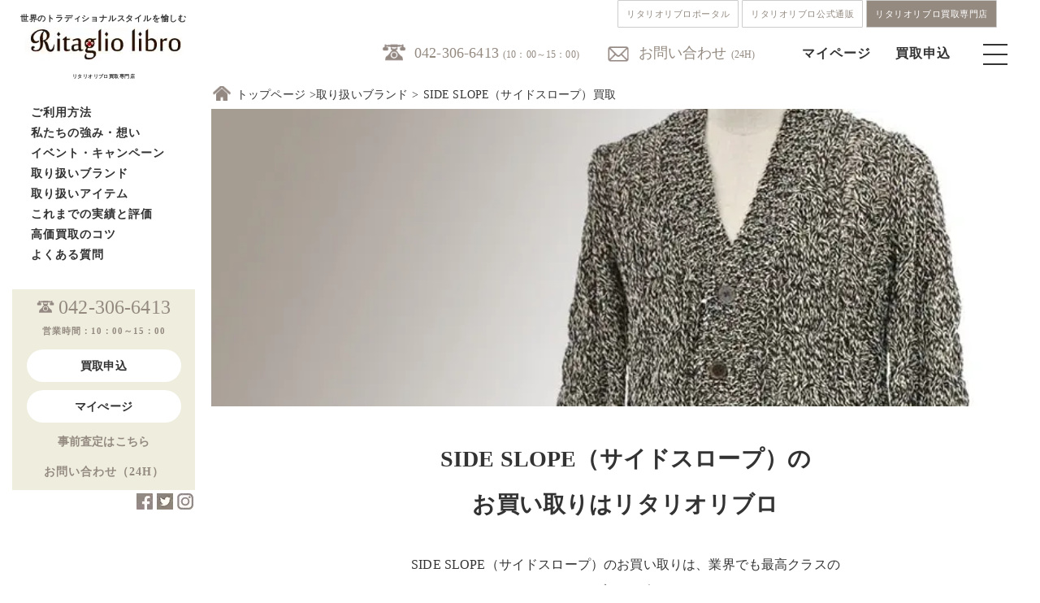

--- FILE ---
content_type: text/html; charset=UTF-8
request_url: https://www.ritagliolibro.jp/brandlist/sideslope/
body_size: 117524
content:
<!DOCTYPE html>
<html lang="ja">
<head prefix="og: https://ogp.me/ns#">

<meta charset="UTF-8">
<meta name="viewport" content="width=device-width, initial-scale=1">
	<link rel="shortcut icon" href="/wp-content/uploads/2020/11/rkwebclipicon.png">
	<link rel="apple-touch-icon" href="/wp-content/uploads/2020/11/rkwebclipicon.png">
<!--	<link rel="profile" href="https://gmpg.org/xfn/11">-->
<!--	<link rel="pingback" href="https://www.ritagliolibro.jp/xmlrpc.php"-->
<!--	<link href="https://use.fontawesome.com/releases/v5.6.1/css/all.css" rel="stylesheet">-->
<!--	<link href="https://fonts.googleapis.com/css?family=Noto+Sans+JP&display=swap" rel="stylesheet">-->
<!--	<link href="https://fonts.googleapis.com/css?family=Quicksand&display=swap" rel="stylesheet">-->
<!--	<link href="https://fonts.googleapis.com/css2?family=Noto+Serif+JP:wght@200&family=Open+Sans&display=swap" rel="stylesheet">-->
<!--	<link rel="stylesheet" type="text/css" href="https://www.ritagliolibro.jp/wp-content/themes/kaitori/css/itemlist.css">-->

	<meta name='robots' content='index, follow, max-image-preview:large, max-snippet:-1, max-video-preview:-1' />
	<style>img:is([sizes="auto" i], [sizes^="auto," i]) { contain-intrinsic-size: 3000px 1500px }</style>
	
	<!-- This site is optimized with the Yoast SEO Premium plugin v26.6 (Yoast SEO v26.6) - https://yoast.com/wordpress/plugins/seo/ -->
	<title>SIDE SLOPE（サイドスロープ）買取 ・高く売るならリタリオリブロ！買取実績や査定相場、最新情報を見る</title>
	<meta name="description" content="SIDE SLOPE（サイドスロープ）買取 ・高く売るならクラシコ・トラッドなど高級ブランド専門買取のリタリオリブロへお任せ下さい！無料の宅配買取、アパレル店舗在庫などの法人買取も可能です。メンズを中心に紳士靴、洋服、バッグ、時計、ヴィンテージ、アウトドアまで幅広く買取致します。" />
	<link rel="canonical" href="https://www.ritagliolibro.jp/brandlist/sideslope/" />
	<meta property="og:locale" content="ja_JP" />
	<meta property="og:type" content="article" />
	<meta property="og:title" content="SIDE SLOPE（サイドスロープ）買取" />
	<meta property="og:description" content="SIDE SLOPE（サイドスロープ）買取 ・高く売るならクラシコ・トラッドなど高級ブランド専門買取のリタリオリブロへお任せ下さい！無料の宅配買取、アパレル店舗在庫などの法人買取も可能です。メンズを中心に紳士靴、洋服、バッグ、時計、ヴィンテージ、アウトドアまで幅広く買取致します。" />
	<meta property="og:url" content="https://www.ritagliolibro.jp/brandlist/sideslope/" />
	<meta property="og:site_name" content="高級ブランド買取、メンズブランド古着買取｜リタリオリブロ" />
	<meta property="article:publisher" content="https://www.facebook.com/ritagliolibro_official-103744718195632" />
	<meta property="article:modified_time" content="2022-08-16T04:04:26+00:00" />
	<meta property="og:image" content="https://www.ritagliolibro.jp/wp-content/themes/kaitori/img/sideslope.jpg" />
	<meta name="twitter:card" content="summary_large_image" />
	<meta name="twitter:site" content="@Ritaglio_libro" />
	<script type="application/ld+json" class="yoast-schema-graph">{"@context":"https://schema.org","@graph":[{"@type":"WebPage","@id":"https://www.ritagliolibro.jp/brandlist/sideslope/","url":"https://www.ritagliolibro.jp/brandlist/sideslope/","name":"SIDE SLOPE（サイドスロープ）買取 ・高く売るならリタリオリブロ！買取実績や査定相場、最新情報を見る","isPartOf":{"@id":"https://www.ritagliolibro.jp/#website"},"primaryImageOfPage":{"@id":"https://www.ritagliolibro.jp/brandlist/sideslope/#primaryimage"},"image":{"@id":"https://www.ritagliolibro.jp/brandlist/sideslope/#primaryimage"},"thumbnailUrl":"https://www.ritagliolibro.jp/wp-content/themes/kaitori/img/sideslope.jpg","datePublished":"2021-02-18T04:40:17+00:00","dateModified":"2022-08-16T04:04:26+00:00","description":"SIDE SLOPE（サイドスロープ）買取 ・高く売るならクラシコ・トラッドなど高級ブランド専門買取のリタリオリブロへお任せ下さい！無料の宅配買取、アパレル店舗在庫などの法人買取も可能です。メンズを中心に紳士靴、洋服、バッグ、時計、ヴィンテージ、アウトドアまで幅広く買取致します。","breadcrumb":{"@id":"https://www.ritagliolibro.jp/brandlist/sideslope/#breadcrumb"},"inLanguage":"ja","potentialAction":[{"@type":"ReadAction","target":["https://www.ritagliolibro.jp/brandlist/sideslope/"]}]},{"@type":"ImageObject","inLanguage":"ja","@id":"https://www.ritagliolibro.jp/brandlist/sideslope/#primaryimage","url":"https://www.ritagliolibro.jp/wp-content/themes/kaitori/img/sideslope.jpg","contentUrl":"https://www.ritagliolibro.jp/wp-content/themes/kaitori/img/sideslope.jpg"},{"@type":"BreadcrumbList","@id":"https://www.ritagliolibro.jp/brandlist/sideslope/#breadcrumb","itemListElement":[{"@type":"ListItem","position":1,"name":"ホーム","item":"https://www.ritagliolibro.jp/"},{"@type":"ListItem","position":2,"name":"取り扱いブランド","item":"https://www.ritagliolibro.jp/brandlist/"},{"@type":"ListItem","position":3,"name":"SIDE SLOPE（サイドスロープ）買取"}]},{"@type":"WebSite","@id":"https://www.ritagliolibro.jp/#website","url":"https://www.ritagliolibro.jp/","name":"高級ブランド買取、メンズブランド古着買取｜リタリオリブロ","description":"クラシコイタリア・トラッド・メンズブランド買取・ブランド古着買取【リタリオリブロ】｜ジョンロブ、オールデン、キートンなど高価買取はリタリブにお任せ下さい｜","publisher":{"@id":"https://www.ritagliolibro.jp/#organization"},"alternateName":"リタリブ","potentialAction":[{"@type":"SearchAction","target":{"@type":"EntryPoint","urlTemplate":"https://www.ritagliolibro.jp/?s={search_term_string}"},"query-input":{"@type":"PropertyValueSpecification","valueRequired":true,"valueName":"search_term_string"}}],"inLanguage":"ja"},{"@type":"Organization","@id":"https://www.ritagliolibro.jp/#organization","name":"リタリオリブロ","alternateName":"リタリブ　クラシコイタリア・トラッド　ブランド買取","url":"https://www.ritagliolibro.jp/","logo":{"@type":"ImageObject","inLanguage":"ja","@id":"https://www.ritagliolibro.jp/#/schema/logo/image/","url":"/wp-content/uploads/2022/02/f81fd2e4c52864042852c112ce927ae2.jpg","contentUrl":"/wp-content/uploads/2022/02/f81fd2e4c52864042852c112ce927ae2.jpg","width":150,"height":150,"caption":"リタリオリブロ"},"image":{"@id":"https://www.ritagliolibro.jp/#/schema/logo/image/"},"sameAs":["https://www.facebook.com/ritagliolibro_official-103744718195632","https://x.com/Ritaglio_libro","https://www.instagram.com/ritagliolibro_style/"]}]}</script>
	<!-- / Yoast SEO Premium plugin. -->


<link rel="alternate" type="application/rss+xml" title="高級ブランド買取、メンズブランド古着買取｜リタリオリブロ &raquo; フィード" href="https://www.ritagliolibro.jp/feed/" />
<style id='classic-theme-styles-inline-css' type='text/css'>
/*! This file is auto-generated */
.wp-block-button__link{color:#fff;background-color:#32373c;border-radius:9999px;box-shadow:none;text-decoration:none;padding:calc(.667em + 2px) calc(1.333em + 2px);font-size:1.125em}.wp-block-file__button{background:#32373c;color:#fff;text-decoration:none}
</style>
<style id='global-styles-inline-css' type='text/css'>
:root{--wp--preset--aspect-ratio--square: 1;--wp--preset--aspect-ratio--4-3: 4/3;--wp--preset--aspect-ratio--3-4: 3/4;--wp--preset--aspect-ratio--3-2: 3/2;--wp--preset--aspect-ratio--2-3: 2/3;--wp--preset--aspect-ratio--16-9: 16/9;--wp--preset--aspect-ratio--9-16: 9/16;--wp--preset--color--black: #000000;--wp--preset--color--cyan-bluish-gray: #abb8c3;--wp--preset--color--white: #ffffff;--wp--preset--color--pale-pink: #f78da7;--wp--preset--color--vivid-red: #cf2e2e;--wp--preset--color--luminous-vivid-orange: #ff6900;--wp--preset--color--luminous-vivid-amber: #fcb900;--wp--preset--color--light-green-cyan: #7bdcb5;--wp--preset--color--vivid-green-cyan: #00d084;--wp--preset--color--pale-cyan-blue: #8ed1fc;--wp--preset--color--vivid-cyan-blue: #0693e3;--wp--preset--color--vivid-purple: #9b51e0;--wp--preset--gradient--vivid-cyan-blue-to-vivid-purple: linear-gradient(135deg,rgba(6,147,227,1) 0%,rgb(155,81,224) 100%);--wp--preset--gradient--light-green-cyan-to-vivid-green-cyan: linear-gradient(135deg,rgb(122,220,180) 0%,rgb(0,208,130) 100%);--wp--preset--gradient--luminous-vivid-amber-to-luminous-vivid-orange: linear-gradient(135deg,rgba(252,185,0,1) 0%,rgba(255,105,0,1) 100%);--wp--preset--gradient--luminous-vivid-orange-to-vivid-red: linear-gradient(135deg,rgba(255,105,0,1) 0%,rgb(207,46,46) 100%);--wp--preset--gradient--very-light-gray-to-cyan-bluish-gray: linear-gradient(135deg,rgb(238,238,238) 0%,rgb(169,184,195) 100%);--wp--preset--gradient--cool-to-warm-spectrum: linear-gradient(135deg,rgb(74,234,220) 0%,rgb(151,120,209) 20%,rgb(207,42,186) 40%,rgb(238,44,130) 60%,rgb(251,105,98) 80%,rgb(254,248,76) 100%);--wp--preset--gradient--blush-light-purple: linear-gradient(135deg,rgb(255,206,236) 0%,rgb(152,150,240) 100%);--wp--preset--gradient--blush-bordeaux: linear-gradient(135deg,rgb(254,205,165) 0%,rgb(254,45,45) 50%,rgb(107,0,62) 100%);--wp--preset--gradient--luminous-dusk: linear-gradient(135deg,rgb(255,203,112) 0%,rgb(199,81,192) 50%,rgb(65,88,208) 100%);--wp--preset--gradient--pale-ocean: linear-gradient(135deg,rgb(255,245,203) 0%,rgb(182,227,212) 50%,rgb(51,167,181) 100%);--wp--preset--gradient--electric-grass: linear-gradient(135deg,rgb(202,248,128) 0%,rgb(113,206,126) 100%);--wp--preset--gradient--midnight: linear-gradient(135deg,rgb(2,3,129) 0%,rgb(40,116,252) 100%);--wp--preset--font-size--small: 13px;--wp--preset--font-size--medium: 20px;--wp--preset--font-size--large: 36px;--wp--preset--font-size--x-large: 42px;--wp--preset--spacing--20: 0.44rem;--wp--preset--spacing--30: 0.67rem;--wp--preset--spacing--40: 1rem;--wp--preset--spacing--50: 1.5rem;--wp--preset--spacing--60: 2.25rem;--wp--preset--spacing--70: 3.38rem;--wp--preset--spacing--80: 5.06rem;--wp--preset--shadow--natural: 6px 6px 9px rgba(0, 0, 0, 0.2);--wp--preset--shadow--deep: 12px 12px 50px rgba(0, 0, 0, 0.4);--wp--preset--shadow--sharp: 6px 6px 0px rgba(0, 0, 0, 0.2);--wp--preset--shadow--outlined: 6px 6px 0px -3px rgba(255, 255, 255, 1), 6px 6px rgba(0, 0, 0, 1);--wp--preset--shadow--crisp: 6px 6px 0px rgba(0, 0, 0, 1);}:where(.is-layout-flex){gap: 0.5em;}:where(.is-layout-grid){gap: 0.5em;}body .is-layout-flex{display: flex;}.is-layout-flex{flex-wrap: wrap;align-items: center;}.is-layout-flex > :is(*, div){margin: 0;}body .is-layout-grid{display: grid;}.is-layout-grid > :is(*, div){margin: 0;}:where(.wp-block-columns.is-layout-flex){gap: 2em;}:where(.wp-block-columns.is-layout-grid){gap: 2em;}:where(.wp-block-post-template.is-layout-flex){gap: 1.25em;}:where(.wp-block-post-template.is-layout-grid){gap: 1.25em;}.has-black-color{color: var(--wp--preset--color--black) !important;}.has-cyan-bluish-gray-color{color: var(--wp--preset--color--cyan-bluish-gray) !important;}.has-white-color{color: var(--wp--preset--color--white) !important;}.has-pale-pink-color{color: var(--wp--preset--color--pale-pink) !important;}.has-vivid-red-color{color: var(--wp--preset--color--vivid-red) !important;}.has-luminous-vivid-orange-color{color: var(--wp--preset--color--luminous-vivid-orange) !important;}.has-luminous-vivid-amber-color{color: var(--wp--preset--color--luminous-vivid-amber) !important;}.has-light-green-cyan-color{color: var(--wp--preset--color--light-green-cyan) !important;}.has-vivid-green-cyan-color{color: var(--wp--preset--color--vivid-green-cyan) !important;}.has-pale-cyan-blue-color{color: var(--wp--preset--color--pale-cyan-blue) !important;}.has-vivid-cyan-blue-color{color: var(--wp--preset--color--vivid-cyan-blue) !important;}.has-vivid-purple-color{color: var(--wp--preset--color--vivid-purple) !important;}.has-black-background-color{background-color: var(--wp--preset--color--black) !important;}.has-cyan-bluish-gray-background-color{background-color: var(--wp--preset--color--cyan-bluish-gray) !important;}.has-white-background-color{background-color: var(--wp--preset--color--white) !important;}.has-pale-pink-background-color{background-color: var(--wp--preset--color--pale-pink) !important;}.has-vivid-red-background-color{background-color: var(--wp--preset--color--vivid-red) !important;}.has-luminous-vivid-orange-background-color{background-color: var(--wp--preset--color--luminous-vivid-orange) !important;}.has-luminous-vivid-amber-background-color{background-color: var(--wp--preset--color--luminous-vivid-amber) !important;}.has-light-green-cyan-background-color{background-color: var(--wp--preset--color--light-green-cyan) !important;}.has-vivid-green-cyan-background-color{background-color: var(--wp--preset--color--vivid-green-cyan) !important;}.has-pale-cyan-blue-background-color{background-color: var(--wp--preset--color--pale-cyan-blue) !important;}.has-vivid-cyan-blue-background-color{background-color: var(--wp--preset--color--vivid-cyan-blue) !important;}.has-vivid-purple-background-color{background-color: var(--wp--preset--color--vivid-purple) !important;}.has-black-border-color{border-color: var(--wp--preset--color--black) !important;}.has-cyan-bluish-gray-border-color{border-color: var(--wp--preset--color--cyan-bluish-gray) !important;}.has-white-border-color{border-color: var(--wp--preset--color--white) !important;}.has-pale-pink-border-color{border-color: var(--wp--preset--color--pale-pink) !important;}.has-vivid-red-border-color{border-color: var(--wp--preset--color--vivid-red) !important;}.has-luminous-vivid-orange-border-color{border-color: var(--wp--preset--color--luminous-vivid-orange) !important;}.has-luminous-vivid-amber-border-color{border-color: var(--wp--preset--color--luminous-vivid-amber) !important;}.has-light-green-cyan-border-color{border-color: var(--wp--preset--color--light-green-cyan) !important;}.has-vivid-green-cyan-border-color{border-color: var(--wp--preset--color--vivid-green-cyan) !important;}.has-pale-cyan-blue-border-color{border-color: var(--wp--preset--color--pale-cyan-blue) !important;}.has-vivid-cyan-blue-border-color{border-color: var(--wp--preset--color--vivid-cyan-blue) !important;}.has-vivid-purple-border-color{border-color: var(--wp--preset--color--vivid-purple) !important;}.has-vivid-cyan-blue-to-vivid-purple-gradient-background{background: var(--wp--preset--gradient--vivid-cyan-blue-to-vivid-purple) !important;}.has-light-green-cyan-to-vivid-green-cyan-gradient-background{background: var(--wp--preset--gradient--light-green-cyan-to-vivid-green-cyan) !important;}.has-luminous-vivid-amber-to-luminous-vivid-orange-gradient-background{background: var(--wp--preset--gradient--luminous-vivid-amber-to-luminous-vivid-orange) !important;}.has-luminous-vivid-orange-to-vivid-red-gradient-background{background: var(--wp--preset--gradient--luminous-vivid-orange-to-vivid-red) !important;}.has-very-light-gray-to-cyan-bluish-gray-gradient-background{background: var(--wp--preset--gradient--very-light-gray-to-cyan-bluish-gray) !important;}.has-cool-to-warm-spectrum-gradient-background{background: var(--wp--preset--gradient--cool-to-warm-spectrum) !important;}.has-blush-light-purple-gradient-background{background: var(--wp--preset--gradient--blush-light-purple) !important;}.has-blush-bordeaux-gradient-background{background: var(--wp--preset--gradient--blush-bordeaux) !important;}.has-luminous-dusk-gradient-background{background: var(--wp--preset--gradient--luminous-dusk) !important;}.has-pale-ocean-gradient-background{background: var(--wp--preset--gradient--pale-ocean) !important;}.has-electric-grass-gradient-background{background: var(--wp--preset--gradient--electric-grass) !important;}.has-midnight-gradient-background{background: var(--wp--preset--gradient--midnight) !important;}.has-small-font-size{font-size: var(--wp--preset--font-size--small) !important;}.has-medium-font-size{font-size: var(--wp--preset--font-size--medium) !important;}.has-large-font-size{font-size: var(--wp--preset--font-size--large) !important;}.has-x-large-font-size{font-size: var(--wp--preset--font-size--x-large) !important;}
:where(.wp-block-post-template.is-layout-flex){gap: 1.25em;}:where(.wp-block-post-template.is-layout-grid){gap: 1.25em;}
:where(.wp-block-columns.is-layout-flex){gap: 2em;}:where(.wp-block-columns.is-layout-grid){gap: 2em;}
:root :where(.wp-block-pullquote){font-size: 1.5em;line-height: 1.6;}
</style>
<link rel='stylesheet' id='advpsStyleSheet-css' href='https://www.ritagliolibro.jp/wp-content/cache/autoptimize/css/autoptimize_single_12bd08d272718bb73c2cc195f721050f.css?ver=6.8.3' type='text/css' media='all' />
<link rel='stylesheet' id='wp-show-posts-css' href='https://www.ritagliolibro.jp/wp-content/plugins/wp-show-posts/css/wp-show-posts-min.css?ver=1.1.6' type='text/css' media='all' />
<link rel='stylesheet' id='light-roast-style-css' href='https://www.ritagliolibro.jp/wp-content/cache/autoptimize/css/autoptimize_single_1a3d522004ecee8ed5cfba9ce83f282b.css?ver=6.8.3' type='text/css' media='all' />
<link rel='stylesheet' id='light-roast-no-sidebar-front-page-css' href='https://www.ritagliolibro.jp/wp-content/themes/kaitori/css/no-sidebar-front-page.css?ver=2016020402' type='text/css' media='all' />
<script type="text/javascript" src="https://www.ritagliolibro.jp/wp-includes/js/tinymce/tinymce.min.js?ver=49110-20250317" id="wp-tinymce-root-js"></script>
<script type="text/javascript" src="https://www.ritagliolibro.jp/wp-includes/js/tinymce/plugins/compat3x/plugin.min.js?ver=49110-20250317" id="wp-tinymce-js"></script>
<script type="text/javascript" src="https://www.ritagliolibro.jp/wp-includes/js/jquery/jquery.min.js?ver=3.7.1" id="jquery-core-js"></script>
<script defer type="text/javascript" src="https://www.ritagliolibro.jp/wp-includes/js/jquery/jquery-migrate.min.js?ver=3.4.1" id="jquery-migrate-js"></script>
<script defer type="text/javascript" src="https://www.ritagliolibro.jp/wp-content/cache/autoptimize/js/autoptimize_single_aed04f9780d9fa8f056d6e171263118a.js?ver=6.8.3" id="advps_front_script-js"></script>
<script defer type="text/javascript" src="https://www.ritagliolibro.jp/wp-content/plugins/advanced-post-slider/bxslider/jquery.bxslider.min.js?ver=6.8.3" id="advps_jbx-js"></script>
<script defer type="text/javascript" src="https://www.ritagliolibro.jp/wp-content/cache/autoptimize/js/autoptimize_single_9d67fb96b1e60fd84b6ec30e23a9d9e9.js?ver=2016020403" id="light-roast-navbar-js"></script>
<link rel="https://api.w.org/" href="https://www.ritagliolibro.jp/wp-json/" /><link rel="alternate" title="JSON" type="application/json" href="https://www.ritagliolibro.jp/wp-json/wp/v2/pages/6041" /><link rel='shortlink' href='https://www.ritagliolibro.jp/?p=6041' />
<link rel="alternate" title="oEmbed (JSON)" type="application/json+oembed" href="https://www.ritagliolibro.jp/wp-json/oembed/1.0/embed?url=https%3A%2F%2Fwww.ritagliolibro.jp%2Fbrandlist%2Fsideslope%2F" />
<link rel="alternate" title="oEmbed (XML)" type="text/xml+oembed" href="https://www.ritagliolibro.jp/wp-json/oembed/1.0/embed?url=https%3A%2F%2Fwww.ritagliolibro.jp%2Fbrandlist%2Fsideslope%2F&#038;format=xml" />
                <script>
                    var ajaxUrl = 'https://www.ritagliolibro.jp/wp-admin/admin-ajax.php';
                </script>
        <noscript><style>.lazyload[data-src]{display:none !important;}</style></noscript><style>.lazyload{background-image:none !important;}.lazyload:before{background-image:none !important;}</style><link rel="icon" href="/wp-content/uploads/2024/08/wcicon-150x150.png" sizes="32x32" />
<link rel="icon" href="/wp-content/uploads/2024/08/wcicon-300x300.png" sizes="192x192" />
<link rel="apple-touch-icon" href="/wp-content/uploads/2024/08/wcicon-300x300.png" />
<meta name="msapplication-TileImage" content="/wp-content/uploads/2024/08/wcicon-300x300.png" />

	<link rel="stylesheet" type="text/css" href="https://www.ritagliolibro.jp/wp-content/cache/autoptimize/css/autoptimize_single_0cb94313992a61524751debad7f2365f.css">
	<link rel="stylesheet" type="text/css" href="https://www.ritagliolibro.jp/wp-content/cache/autoptimize/css/autoptimize_single_83c129bee1994837b6e7d786c6f41ec2.css">
	<link rel="stylesheet" type="text/css" href="https://www.ritagliolibro.jp/wp-content/cache/autoptimize/css/autoptimize_single_e2746bdffa0fb6a9271746ac0694ae99.css">
	<link rel="stylesheet" type="text/css" href="https://www.ritagliolibro.jp/wp-content/cache/autoptimize/css/autoptimize_single_02328988eda33acf57346cee376cbd7b.css">
	<link rel="stylesheet" type="text/css" href="https://www.ritagliolibro.jp/wp-content/cache/autoptimize/css/autoptimize_single_403d4e6e07c1439fff23983c2f7bbfd0.css">
	<link rel="stylesheet" type="text/css" href="https://www.ritagliolibro.jp/wp-content/cache/autoptimize/css/autoptimize_single_a101f1cf7e2fc59ffe4fe52cde71b804.css">
	<script defer src="https://code.jquery.com/jquery-1.11.3.min.js"></script>
	<script defer src="https://www.ritagliolibro.jp/wp-content/cache/autoptimize/js/autoptimize_single_2ef7583b4b059750f2e677f8696ea055.js"></script>
	<script defer src="https://ajax.googleapis.com/ajax/libs/jquery/1.11.1/jquery.min.js"></script>

	

	<script>
document.addEventListener( 'wpcf7mailsent', function( event ) {
    location = 'https://www.ritagliolibro.jp/thanks/';
}, false );
</script>
	<script>
$(function(){
	$('.toggle_title').click(function(){
            // spのときだけ起動できる
            if ($('.sp').css('display') != 'none') {
		$(this).toggleClass('selected');
		$(this).next().slideToggle();
            }
	});
});
	</script>
<!-- Global site tag (gtag.js) - Google Analytics -->
<script defer src="https://www.googletagmanager.com/gtag/js?id=G-320WTNDWNG"></script>
<script>
  window.dataLayer = window.dataLayer || [];
  function gtag(){dataLayer.push(arguments);}
  gtag('js', new Date());

  gtag('config', 'G-320WTNDWNG');
</script>	
	<!-- Global site tag (gtag.js) - Google Analytics -->
<script defer src="https://www.googletagmanager.com/gtag/js?id=UA-123592548-1"></script>
<script>
  window.dataLayer = window.dataLayer || [];
  function gtag(){dataLayer.push(arguments);}
  gtag('js', new Date());

  gtag('config', 'UA-123592548-1');
</script>
<meta name="p:domain_verify" content="01c8aa02efa625b4be19b532093132a9"/>
<meta name="google-site-verification" content="l8-cQn30mtYnFy79wxZf_YfUzoVGI7Tk7P_Jnp3vy_8" />
</head>
<body class="drawer drawer-left">
<div id="page" class="site">
	
	<header id="masthead" class="site-header" role="banner">
		<div class="header-navlink">
			<div class="header-navlink__wrap">
				<a href="https://ritagliolibro.com" class="header-navlink__item">リタリオリブロポータル</a>
				<a href="https://ec.ritagliolibro.com" class="header-navlink__item">リタリオリブロ公式通販</a>
				<a href="https://www.ritagliolibro.jp/" class="header-navlink__item header-navlink__item--current">リタリオリブロ買取専門店</a>
			</div>
		</div>
	<div class="inner">
		<div class="top-bar-bg">
  	 <div class="top-header-menu">
  	   <ul class="col-4 pc">
		   <li class="f18 tel"><a href="tel:0423066413">042-306-6413</a><span class="f12 ml5">(10：00～15：00)</span></li>
		   <li class="mail"><a href="https://world-switch.com/iwa/kaitori/contact.php">お問い合わせ</a><span class="f12 ml5">(24H)</span></li>
  	   </ul>
		 <div class="sp">
			 <div class="sp_header">
			 	<h1><a href="/"><img src="[data-uri]" alt="リタリオリブロ" width="180" data-src="https://www.ritagliolibro.jp/wp-content/themes/kaitori/img/logo.jpg" decoding="async" class="lazyload" data-eio-rwidth="194" data-eio-rheight="41"><noscript><img src="https://www.ritagliolibro.jp/wp-content/themes/kaitori/img/logo.jpg" alt="リタリオリブロ" width="180" data-eio="l"></noscript></a></h1>
					<ul class="col-4 sp">
						<li><a href="https://world-switch.com/iwa/kaitori/login.php"><img src="[data-uri]" data-src="https://www.ritagliolibro.jp/wp-content/themes/kaitori/img/mypage.png" decoding="async" class="lazyload" data-eio-rwidth="30" data-eio-rheight="30"><noscript><img src="https://www.ritagliolibro.jp/wp-content/themes/kaitori/img/mypage.png" data-eio="l"></noscript></a></li>
						<li><a href="https://world-switch.com/iwa/kaitori/sell.php"><img src="[data-uri]" data-src="https://www.ritagliolibro.jp/wp-content/themes/kaitori/img/ordericon.png" decoding="async" class="lazyload" data-eio-rwidth="30" data-eio-rheight="30"><noscript><img src="https://www.ritagliolibro.jp/wp-content/themes/kaitori/img/ordericon.png" data-eio="l"></noscript></a></li>
						<li><div class="menu-trigger"><span></span><span></span><span></span></div></li>
					</ul>
				</div>
		 </div>
  	   <ul class="menu pc">
          <li><a href="https://world-switch.com/iwa/kaitori/login.php">マイページ</a></li>
          <li><a href="https://world-switch.com/iwa/kaitori/sell.php">買取申込</a></li>
          <li><div class="menu-trigger"><span></span><span></span><span></span></div></li>
       </ul>
			</div>
		</div>
	<section class="top-nav" style="display: none;">
		<div class="navinner">
			<h1><a href="/"><img src="[data-uri]" alt="リタリオリブロ" width="180" data-src="https://www.ritagliolibro.jp/wp-content/themes/kaitori/img/logo.png" decoding="async" class="lazyload" data-eio-rwidth="191" data-eio-rheight="42"><noscript><img src="https://www.ritagliolibro.jp/wp-content/themes/kaitori/img/logo.png" alt="リタリオリブロ" width="180" data-eio="l"></noscript></a></h1>
		   	<div class="nav-tel mt60 tac">
					<p class="mt80 spf26 bold mb50 noto spmb10">4つの買取方法</p>
					<p class="f14 mb10">お客様の状況に合わせ、<br class="br-pc">最適な買取方法をご提案致します。</p>
					<ul class="nav-how pd20">
						<li><a href="/howtouse/#takuhai01"><img src="[data-uri]" alt="宅配" data-src="/wp-content/uploads/2023/02/sp-menu01.jpg" decoding="async" class="lazyload" data-eio-rwidth="768" data-eio-rheight="252" /><noscript><img src="/wp-content/uploads/2023/02/sp-menu01.jpg" alt="宅配" data-eio="l" /></noscript></a></li>
						<li><a href="/howtouse/#mochikomi01"><img src="[data-uri]" alt="持込" data-src="/wp-content/uploads/2023/02/sp-menu02.jpg" decoding="async" class="lazyload" data-eio-rwidth="768" data-eio-rheight="252" /><noscript><img src="/wp-content/uploads/2023/02/sp-menu02.jpg" alt="持込" data-eio="l" /></noscript></a></li>
						<li><a href="/howtouse/#shucchou01"><img src="[data-uri]" alt="出張" data-src="/wp-content/uploads/2023/02/sp-menu03.jpg" decoding="async" class="lazyload" data-eio-rwidth="768" data-eio-rheight="252" /><noscript><img src="/wp-content/uploads/2023/02/sp-menu03.jpg" alt="出張" data-eio="l" /></noscript></a></li>
						<li><a href="/howtouse/#houjin01"><img src="[data-uri]" alt="法人" data-src="/wp-content/uploads/2023/02/sp-menu04.jpg" decoding="async" class="lazyload" data-eio-rwidth="768" data-eio-rheight="252" /><noscript><img src="/wp-content/uploads/2023/02/sp-menu04.jpg" alt="法人" data-eio="l" /></noscript></a></li>
					</ul>
					<p class="mt30 spf20 bold noto spmb30 lh_1_6em">ご質問やご相談など<br>
					お気軽にお問い合わせ下さい。</p>
			 		<ul class="nav-tel">
						<li class="f16" style="display: inline-block;"><a href="tel:0423066413"><img src="[data-uri]" data-src="https://www.ritagliolibro.jp/wp-content/themes/kaitori/css/img/telicon.png" decoding="async" class="lazyload" data-eio-rwidth="36" data-eio-rheight="29"><noscript><img src="https://www.ritagliolibro.jp/wp-content/themes/kaitori/css/img/telicon.png" data-eio="l"></noscript></a><span class="f11 gray">(10:00-15:00)</span></li>
						<li class="f16 ml20" style="display: inline-block;"><a href="https://world-switch.com/iwa/kaitori/contact.php"><img src="[data-uri]" data-src="https://www.ritagliolibro.jp/wp-content/themes/kaitori/css/img/mailicon.png" decoding="async" class="lazyload" data-eio-rwidth="36" data-eio-rheight="29"><noscript><img src="https://www.ritagliolibro.jp/wp-content/themes/kaitori/css/img/mailicon.png" data-eio="l"></noscript>
</a><span class="f11 gray">(24H)</span></li>
					</ul>
				</div>
        <div class="navlist">
					<div class="column">
						<h2 class="mb20"><a href="/howtouse/">ご利用方法</a></h2>
        		<h2 class="mb20"><a href="/aboutus/">私たちの強み・想い</a></h2>
        		<h2 class="mb20"><a href="/event/">イベント・キャンペーン</a></h2>
						<h2 class="mb20"><a href="/howtouse/">お買い取り方法</a></h2>
						<h2 class="mb20"><a href="https://world-switch.com/iwa/kaitori/assess.php">事前査定</a></h2>
						<h2 class="mb20"><a href="/brandlist/">取り扱いブランド</a></h2>
						<h2 class="mb20"><a href="/item/">取り扱いアイテム</a></h2>
        		<h2 class="mb20"><a href="/purchase_results/">これまでの実績と評価</a></h2>
        		<h2 class="mb20"><a href="/tips/">高価買取のコツ</a></h2>
			  		<h2 class="mb20"><a href="https://www.iwa-corporation.co.jp/recruit/">採用情報</a></h2>
			  		<h2 class="mb20"><a href="/faq/">よくある質問</a></h2>
			  		<h2 class="mb20"><a href="/company/">リタリオリブロについて</a></h2>
			  		<h2 class="mb20"><a href="https://www.facebook.com/ritagliolibro_official-103744718195632">Facebook</a></h2>
			  		<h2 class="mb20"><a href="https://twitter.com/Ritaglio_libro">X/Twitter</a></h2>
			  		<h2 class="mb20"><a href="https://www.instagram.com/ritagliolibro_style/">Instagram</a></h2>
					</div>
				</div>

     </div>
    </section>
	</div>
	</header><!-- #masthead -->
	<div id="wrapper">
		<div class="Breadcrumbs">
	<span class="home_icon"></span><a href="https://www.ritagliolibro.jp" class="breadcrumbs_list">トップページ</a><a href="https://www.ritagliolibro.jp/brandlist/" title="取り扱いブランド">取り扱いブランド</a><span class="breadcrumbs_list">SIDE SLOPE（サイドスロープ）買取</span></div>
	<div id="sideNavi">
  <div class="fixed">
<aside id="secondary" class="widget-area" role="complementary">
	<section id="sow-editor-2" class="widget widget_sow-editor"><div
			
			class="so-widget-sow-editor so-widget-sow-editor-base"
			
		><h2 class="widget-title">サイトロゴ</h2>
<div class="siteorigin-widget-tinymce textwidget">
	<p><span class="f10 bold">世界のトラディショナルスタイルを愉しむ</span></p>
<h1><a class="over" href="/"><img decoding="async" src="[data-uri]" alt="リタリオリブロ" data-src="https://www.ritagliolibro.jp/wp-content/themes/kaitori/img/logo.jpg" class="lazyload" data-eio-rwidth="194" data-eio-rheight="41" /><noscript><img decoding="async" src="https://www.ritagliolibro.jp/wp-content/themes/kaitori/img/logo.jpg" alt="リタリオリブロ" data-eio="l" /></noscript></a><br />
<span class="mt10">リタリオリブロ買取専門店</span></h1>
</div>
</div></section><section id="nav_menu-2" class="widget widget_nav_menu"><div class="menu-left_menu-container"><ul id="menu-left_menu" class="menu"><li id="menu-item-40" class="menu-item menu-item-type-post_type menu-item-object-page menu-item-40"><a href="https://www.ritagliolibro.jp/howtouse/">ご利用方法</a></li>
<li id="menu-item-41" class="menu-item menu-item-type-post_type menu-item-object-page menu-item-41"><a href="https://www.ritagliolibro.jp/aboutus/">私たちの強み・想い</a></li>
<li id="menu-item-42" class="menu-item menu-item-type-post_type menu-item-object-page menu-item-42"><a href="https://www.ritagliolibro.jp/event/">イベント・キャンペーン</a></li>
<li id="menu-item-656" class="menu-item menu-item-type-post_type menu-item-object-page current-page-ancestor menu-item-656"><a href="https://www.ritagliolibro.jp/brandlist/">取り扱いブランド</a></li>
<li id="menu-item-1592" class="menu-item menu-item-type-post_type menu-item-object-page menu-item-1592"><a href="https://www.ritagliolibro.jp/item/">取り扱いアイテム</a></li>
<li id="menu-item-298" class="menu-item menu-item-type-post_type menu-item-object-page menu-item-298"><a href="https://www.ritagliolibro.jp/purchase_results/">これまでの実績と評価</a></li>
<li id="menu-item-294" class="menu-item menu-item-type-post_type menu-item-object-page menu-item-294"><a href="https://www.ritagliolibro.jp/tips/">高価買取のコツ</a></li>
<li id="menu-item-48" class="menu-item menu-item-type-post_type menu-item-object-page menu-item-48"><a href="https://www.ritagliolibro.jp/faq/">よくある質問</a></li>
</ul></div></section><section id="sow-editor-3" class="widget widget_sow-editor"><div
			
			class="so-widget-sow-editor so-widget-sow-editor-base"
			
		><h2 class="widget-title">ログイン・申し込み</h2>
<div class="siteorigin-widget-tinymce textwidget">
	<div class="info"><span class="f24 gray telicon telside"><img decoding="async" src="[data-uri]" data-src="https://www.ritagliolibro.jp/wp-content/themes/kaitori/img/telicon.png" class="lazyload" data-eio-rwidth="36" data-eio-rheight="29" /><noscript><img decoding="async" src="https://www.ritagliolibro.jp/wp-content/themes/kaitori/img/telicon.png" data-eio="l" /></noscript><a href="tel:0423066413">042-306-6413</a></span><br />
<span class="time f11 gray spacing1">営業時間：10：00～15：00</span><br />
<a class="button01" href="https://world-switch.com/iwa/kaitori/sell.php">買取申込</a><a class="button01" href="https://world-switch.com/iwa/kaitori/login.php">マイぺージ</a><a class="button02" target="_blank" href="https://world-switch.com/iwa/kaitori/assess.php" rel="noopener">事前査定はこちら</a><a class="contact" href="https://world-switch.com/iwa/kaitori/contact.php"><span class="f14 noto gray mt20 spacing1"><i class="far"></i> お問い合わせ（24H）</span></a></div>
<div class="sns"><span class="icon"><a href="https://www.facebook.com/ritagliolibro_official-103744718195632/"><img decoding="async" src="[data-uri]" alt="facebook" data-src="https://www.ritagliolibro.jp/wp-content/themes/kaitori/img/fb_icon.jpg" class="lazyload" data-eio-rwidth="20" data-eio-rheight="20" /><noscript><img decoding="async" src="https://www.ritagliolibro.jp/wp-content/themes/kaitori/img/fb_icon.jpg" alt="facebook" data-eio="l" /></noscript></a></span><span class="icon"><a href="https://twitter.com/Ritaglio_libro"><img decoding="async" src="[data-uri]" alt="twitter" data-src="https://www.ritagliolibro.jp/wp-content/themes/kaitori/img/twitter_icon.jpg" class="lazyload" data-eio-rwidth="20" data-eio-rheight="20" /><noscript><img decoding="async" src="https://www.ritagliolibro.jp/wp-content/themes/kaitori/img/twitter_icon.jpg" alt="twitter" data-eio="l" /></noscript></a></span><span class="icon"><a href="https://www.instagram.com/ritagliolibro_style/"><img decoding="async" src="[data-uri]" alt="instagram" data-src="https://www.ritagliolibro.jp/wp-content/themes/kaitori/img/insta_icon.jpg" class="lazyload" data-eio-rwidth="20" data-eio-rheight="20" /><noscript><img decoding="async" src="https://www.ritagliolibro.jp/wp-content/themes/kaitori/img/insta_icon.jpg" alt="instagram" data-eio="l" /></noscript></a></span></div>
</div>
</div></section><section id="custom_html-2" class="widget_text widget widget_custom_html"><div class="textwidget custom-html-widget"></div></section></aside><!-- #secondary -->
</div>
  </div>		
	<div id="primary" class="content-area">
		<main id="main" class="site-main" role="main">
			<article id="post-6041" class="post-6041 page type-page status-publish hentry">
	<!--<header class="entry-header">
		<h1 class="entry-title">SIDE SLOPE（サイドスロープ）買取</h1>	</header>-->
	<div class="entry-content">
		<!--<span class="home_icon"></span><a href="https://www.ritagliolibro.jp" class="breadcrumbs_list">トップページ</a><a href="https://www.ritagliolibro.jp/brandlist/" title="取り扱いブランド">取り扱いブランド</a><span class="breadcrumbs_list"></span>
        <span class="breadcrumbs_list">SIDE SLOPE（サイドスロープ）買取</span>-->
		<div id="container">
<div class="inner">
<div id="contactMain">
<div class="comImg spmt10"><img decoding="async" src="[data-uri]" data-src="https://www.ritagliolibro.jp/wp-content/themes/kaitori/img/sideslope.jpg" class="lazyload" data-eio-rwidth="735" data-eio-rheight="264" /><noscript><img decoding="async" src="https://www.ritagliolibro.jp/wp-content/themes/kaitori/img/sideslope.jpg" data-eio="l" /></noscript></div>
<h2 class="nocolor_ct mt30 mb30 f28 bold lh_2em noto spf24">SIDE SLOPE（サイドスロープ）の<br class="sp-br" />お買い取りはリタリオリブロ</h2>
<p class="lh_2em mb20">SIDE SLOPE（サイドスロープ）のお買い取りは、業界でも最高クラスの<br class="sp-br" />リタリオリブロへお任せください</p>
<div class="dis_none02 ml mr tal menu_box mt50 mb100 p20 bk_gold">
<p class="tac gray noto f24 spf20 bold mb20">目次</p>
<ul>
<li><a href="#content_brand">SIDE SLOPE（サイドスロープ）のブランド情報</a></li>
<p><!--

<li><a href="#content_performance">SIDE SLOPE（サイドスロープ）のお買い取り情報</a></li>

--></p>
<li><a href="#content_faq">SIDE SLOPE（サイドスロープ）のよくある質問</a></li>
<li><a href="#content_brandlist">取り扱いブランド一覧</a></li>
<li><a href="#content_howto">4つの便利な買取方法</a></li>
</ul>
</div>
<div class="brandPage">
<h3 id="content_brand" class="brai">BRAND <span class="tit_lile"></span> <span class="h3sub">ブランド情報</span></h3>
<div class="inner mb80"><!--非表示

<h4 class="f28 bold mt60 mb30 noto spf26">お買い取り最新情報</h4>



<p class="tac lh_2em mb30">業界トップクラスの買取価格<br />※価格は、商品状態、イベント、在庫状況などで変動します。</p>



<div class="Adv-Img">

<div class="mt10 mb10">

<h5 class="Adv-ttl mb20 f18 spf16 bold">モデル アイテム テキストエリア</h5>

<img decoding="async" src="[data-uri]" alt="item" data-src="/wp-content/uploads/2021/06/240001038471p1-1.jpg" class="lazyload" data-eio-rwidth="600" data-eio-rheight="600" /><noscript><img decoding="async" src="/wp-content/uploads/2021/06/240001038471p1-1.jpg" alt="item" data-eio="l" /></noscript>

<p class="mb20">テキストエリア</p>



<p class="Adv-prc-ttl">最大買取価格</p>



<p class="Adv-prc mb20">～40,000円</p>

</div>

</div>

--></p>
<h4 class="f28 bold mt60 mb30 noto spf26">お買い取り担当者のコメント</h4>
<p class="lh_2em mb20">SIDE SLOPE（サイドスロープ）の買取をお考えでしたら、価値のわかるリタリオリブロをご利用ください。ブランドアイテムを得意とするリタリオリブロなら高価買取が可能です！SIDE SLOPE（サイドスロープ）のお買い取りについてご不明点などございましたら、ぜひお気軽にリタリオリブロまでお問い合わせください！</p>
<h4 class="f28 bold mt60 mb30 noto spf26">SIDE SLOPE（サイドスロープ）について</h4>
<p class="lh_2em mb20">「サイドスロープ(SIDE SLOPE)」は2005年にスタートした日本のニットブランドです。デザイナーは脇坂大樹氏。日本で工場の地位が低い問題を意識し、自らファクトリーブランドをスタートさせたという経歴を持ちます。ファクトリーブランドとしての確かな技術で上質なニットを、余剰糸(Dead stock yarn)を使用して作り出しています。また品質だけでなく、服好きの人を魅了する遊び心のあるデザインも特徴で、ブランドのロゴもハートをモチーフにしたキュートなデザインを用いています。今では、日本だけでなくヨーロッパを中心とした世界各国で販売されています。</p>
<p><!--

<h4 class="f28 bold mt60 mb30 noto spf26">人気モデル・ポイントなど</h4>



<p class="lh_2em mb20">定番モデル、人気モデルを中心として、ほとんど使用していない物やコンディションの良い物は、さらに高価買取が期待できます。クラシコイタリアやトラッド系ブランド、高級ブランドを得意とするリタリオリブロだからこそ可能な、高水準なお買い取りをぜひご利用ください。</p>

--></div>
</div>
<div class="hoge">
<div class="hoge__content">
<div class="mt80 mb80 tac">
<p class="f24 spf20 bold mtb30 spmtb10 noto green">業界屈指の“買取サービス”をぜひ！</p>
<p class="f24 spf20 bold mtb30 spmb20 spmt10 noto green"><a class="Tel_button green" href="tel:0423066413">042-306-6413<span class="f12 ml5">(10：00～15：00)</span></a></p>
<p class="mb20"><a class="Contact_button green" href="https://world-switch.com/iwa/kaitori/contact.php">お問い合わせ<span class="f12 ml5">(24H)</span></a></p>
<p><a class="Order_button" href="https://world-switch.com/iwa/kaitori/sell.php">お申し込みはこちら</a></p>
<p class="mtb20 jizen"><a class="green bold" href="https://world-switch.com/iwa/kaitori/assess.php" target="_blank" rel="noopener">※ 無料の事前査定はこちら</a></p>
</div>
</div>
</div>
<div id="resultsTop"><!--

<h3 id="content_performance" class="resu1i">BUYING <span class="tit_lile"></span> <span class="h3sub">お買い取り情報</span></h3>



<h4 class="f28 bold mt60 mb30 noto spf26">SIDE SLOPE（サイドスロープ）のお買い取り情報</h4>

--></p>
<h3 id="content_faq" class="faqi">FAQ <span class="tit_lile"></span> <span class="h3sub">よくある質問</span></h3>
<div class="hoge">
<div class="hoge__content">
<div class="faq_inner">
<div class="fa1 fq1">
<p class="f18 spf14 mb20 ml10 gray top_q_indext"><span class=" title_q">　</span>取扱ブランドに記載されていないブランドも買取できますか？</p>
<hr class="dot ml10" />
<p class="f14 ml10 title_a indent-1">はい。ブランド一覧に記載の無いブランドも幅広くお取り扱いしております。お買い取りが難しい物もございますので、お取扱い内容や、お買い取りについてのご不明点はお気軽にお問い合わせください。</p>
<div class="mb30 mt30 spmt0 tar mr35 spmt20 spmb20"><a class="button1" href="https://world-switch.com/iwa/kaitori/contact.php">詳しく見る</a></div>
</div>
<div class="fa1 fq2 bk_gold sppb5">
<p class="f18 spf14 mb20 ml10 gray top_q_indext"><span class=" title_q">　</span>古い物でも買取してもらえますか？</p>
<hr class="dot ml10" />
<p class="f14 ml10 title_a indent-1">もちろん可能です。ブランドやデザイン、コンディションなどにもよりますので、是非一度お問い合わせください。</p>
<div class="mb30 mt30 spmt0 tar mr35 spmt20 spmb20"><a class="button1" href="https://world-switch.com/iwa/kaitori/contact.php">詳しく見る</a></div>
</div>
<div class="fa1 fq1 bk_gold spbk_white">
<p class="f18 spf14 mb20 ml10 gray top_q_indext"><span class=" title_q">　</span>時計を売りたいのですが、時計も買取対象ですか？</p>
<hr class="dot ml10" />
<p class="f14 ml10 title_a indent-1">お買取対象でございます。動作確認等の関係で査定・ご連絡迄に数日お時間を頂く場合がございます。ブランドにより保証書等がない場合、また電池切れなどで動作確認が取れない場合などは、お買取できかねる場合がございます。</p>
</div>
<div class="fa1 fq2 spbk_gold sppb5">
<p class="f18 spf14 mb20 ml10 gray top_q_indext"><span class=" title_q">　</span>見積もり結果は1点1点聞くことができますか？</p>
<hr class="dot ml10" />
<p class="f14 ml10 title_a indent-1">はい、当店では1点1点丁寧にお見積り結果をご連絡させていただいております。弊社基準により、個別でのお買い取りが難しい場合は、おまとめしてお見積り結果をご提示する場合がございます。</p>
</div>
<div class="fa1 fq1">
<p class="f18 spf14 mb20 ml10 gray top_q_indext"><span class=" title_q">　</span>どこも高価買い取りをうたっていますが、本当に高いのですか？</p>
<hr class="dot ml10" />
<p class="f14 ml10 title_a indent-1">弊社はクラシコイタリアやトラッドなどブランド買取専門店になりまして、長年の経験から販売力と知識を有しております。「分からないから安く買う」のではなく、「売れる自信があるから高く買う」というスタンスで、業界最高値を目指しております。</p>
<div class="mb30 mt30 spmt0 tar mr35 spmt20 spmb20"><a class="button1" href="/aboutus/">詳しく見る</a></div>
</div>
<div class="fa1 fq2 bk_gold sppb5">
<p class="f18 spf14 mb20 ml10 gray top_q_indext"><span class=" title_q">　</span>買い取り金額はどのように受け取れますか？</p>
<hr class="dot ml10" />
<p class="f14 ml10 title_a indent-1">基本的にはお振込みにてお支払いさせていただいております。現金での支払いは、ご要望により対応させていただきます。</p>
</div>
</div>
<div class="mt60 mb80 cl spmt40 spmb60 tac"><a class="button" href="/faq/">よくある質問を見る</a></div>
</div>
</div>
<div class="hoge">
<div class="hoge__content">
<h3 id="content_brandlist" class="brai">BRAND<span class="tit_lile">　</span><span class="h3sub">取り扱いブランド</span></h3>
<div class="brand_inner2 pt60 tac">
<p class="tit mb50 noto sp2h_1em">クラシコなど高級ブランド専門で<br class="br-pc" /><span class="gold underline spf28"> マニア級の取り扱い </span><br class="br-pc" />がございます</p>
<h4 class="f28 bold mb30 noto">取り扱いブランド一覧</h4>
<p class="lh_2em brand_txt mb30 spf14">専門店ならではの幅広い取り扱いブランド！<br class="br-sp" />また、クラシックやトラッド系のマニアックなブランドにも対応。<br class="br-sp" />リストにないブランドも多数お取り扱いさせていただいております。<br class="br-sp" />お取り扱い内容や、お買取についてご不明の点はお気軽にお問い合わせください。</p>
<div class="pt20 mb80"><a class="button" href="/brandlist/">詳しく見る</a></div>
</div>
<h3 id="content_results" class="resu1i">RESULTS<span class="tit_lile">　</span><span class="h3sub">これまでの実績と評価</span></h3>
<div class="tac results_inner2">
<p class="tit mt60 black f20 noto mb60 bold">リタリオリブロは、<br class="br-pc" /><span class="yellow yellow_line f34"> 多くのお客様に </span><br class="br-pc" />支えられています</p>
<div class="graph">
<h5 class="f14 noto">お客様の<span class="red f30">97%</span>にご満足いただきました</h5>
<hr />
<p><img decoding="async" class=" ls-is-cached lazyloaded" src="https://www.ritagliolibro.jp/wp-content/themes/kaitori/img/graph97.png" alt="ご利用者の97％が満足" data-src="https://www.ritagliolibro.jp/wp-content/themes/kaitori/img/graph97.png" /><noscript><img decoding="async" src="https://www.ritagliolibro.jp/wp-content/themes/kaitori/img/graph97.png" data-eio="l" alt="ご利用者の97％が満足" /></noscript></p>
<p class="f14">専門店ならではの高額査定や、スピーディーな対応を心がけ高い成約率を保っています。ご利用のお客様から頂いた、貴重なご意見なども社内改善に役立てる仕組みがございます。</p>
</div>
<div class="graph">
<h5 class="f14 noto">お客様の<span class="red f30 bold">70%</span>がリピート</h5>
<hr />
<p><img decoding="async" class=" ls-is-cached lazyloaded" src="https://www.ritagliolibro.jp/wp-content/themes/kaitori/img/graph70.png" alt="多くのお客様にリピートいただく買取サービス" data-src="https://www.ritagliolibro.jp/wp-content/themes/kaitori/img/graph70.png" /><noscript><img decoding="async" src="https://www.ritagliolibro.jp/wp-content/themes/kaitori/img/graph70.png" data-eio="l" alt="多くのお客様にリピートいただく買取サービス" /></noscript></p>
<p class="f14">リタリオリブロのお買い取りをご利用のお客様100%に再びお使いただける様、1点1点丁寧なお買取りを心がけています。今後とも「このお店なら安心して任せられる。」と思っていただけるよう努めてまいります。</p>
</div>
</div>
<div class="tac results_inner3">
<p class="tit mt60 black f20 noto mb60 bold">とても嬉しい<br class="br-pc" /><span class="yellow yellow_line f34"> お客様からのお声 </span><br class="br-pc" />を頂きました</p>
<div class="voice"> 
 
  <ul>
 
      
    <!-- ▽ ループ開始 ▽ -->
 
    
<div class="voice_box">
<div class="voice_title"><span class="voice_h2 voicei">満足度が非常に高い</span></div>
<div class="voice_txt"><p><span class="bold">お客様</span>買取価格が高いのはもちろん、買取価格の査定や買取金額の入金までの時間がかからないため満足度が非常に高い。（50代 男性 はじめて）<br />
<span class="bold mt20">スタッフ</span>一連の買取サービスにご満足いただけましたこと、大変光栄でございます。お客様の表情をお伺いできない宅配でのサービスでございますので、少しでも高価でお買い取りさせていただくことはもちろん、対応の早さや丁寧さなど、日頃から心掛けている部分に対して、このような素晴らしいお言葉を頂けたこと、とても励みになります。今後もご満足いただけるようサービス向上に努めて参ります。またのご利用、スタッフ一同、心よりお待ちしております。</p>
</div>
</div>

 
    <!-- △ ループ終了 △ -->
 
     
    <!-- ▽ ループ開始 ▽ -->
 
    
<div class="voice_box">
<div class="voice_title"><span class="voice_h2 voicei">買い取り価格にも大満足</span></div>
<div class="voice_txt"><p><span class="bold">お客様</span>やり取りも丁寧で、買い取り価格にも大満足でした。（60代 男性 はじめて）<br />
<span class="bold mt20">スタッフ</span>この度は、お買い取りサービスをご利用いただき、ありがとうございます。また、素晴らしいお品物をお譲りいただいただけでなく、素晴らしい評価まで頂きまして、重ねてお礼申し上げます。<br />
初めてのご利用で、不安な点もあったかと存じますが、このようなお言葉を頂けました事、大変嬉しく存じます。お言葉を励みに、今後もご満足いただけるサービスをご提供できるよう努めてまいりますので、末永くご利用いただけましたら幸いでございます。引き続き、宜しくお願い申し上げます。</p>
</div>
</div>

 
    <!-- △ ループ終了 △ -->
 
     
    <!-- ▽ ループ開始 ▽ -->
 
    
<div class="voice_box">
<div class="voice_title"><span class="voice_h2 voicei">素早い対応、丁寧な査定</span></div>
<div class="voice_txt"><p><span class="bold">お客様</span>素早い対応、丁寧な査定有難うございました。（70代 男性 はじめて）<br />
<span class="bold mt20">スタッフ</span>この度は弊社の買取サービスをご利用いただき、誠にありがとうございます。また、素晴らしいお品物をお譲りいただき、重ねてお礼申し上げます。<br />
スピーディで丁寧な対応を心掛けておりますので、このようなお言葉を頂き、大変光栄でございます。今後もご期待に応えられるよう、精進してまいりますので、何かございましたら、お気軽にご連絡いただけますと幸いです。またのご利用を、心よりお待ちしております。</p>
</div>
</div>

 
    <!-- △ ループ終了 △ -->
 
     
    <!-- ▽ ループ開始 ▽ -->
 
    
<div class="voice_box">
<div class="voice_title"><span class="voice_h2 voicei">大変信用できました。</span></div>
<div class="voice_txt"><p><span class="bold">お客様</span>今回初めての利用でしたが、お問合せの時点から発送手続きやお見積りの回答、最後のお振込みまで、都度、親切で迅速にご対応いただき、終始安心してお任せできました。何より査定の段階でスタッフの方がお品に関しての知識が豊富で一流、そして良心的なお見積りで、大変信用できました。また是非お世話になりたいです。（60代 女性 はじめて）<br />
<span class="bold mt20">スタッフ</span>この度は、リタリオリブロお買い取りサービスをご利用いただき、誠にありがとうございます。このようなお言葉を頂きまして、大変光栄でございます。<br />
対応の丁寧さや早さ、高価でのお買い取り、お品物の知識など、お客様にご満足いただけるように、弊社が常に追い求めている部分でございますので、このような素晴らしいお言葉を頂けた事は、非常に嬉しく思います。今後もご満足いただけるよう精一杯努めて参りますので、また何かございましたらお気軽にご連絡いただけますと幸いです。またのご利用を、スタッフ一同心よりお待ちしております。</p>
</div>
</div>

 
    <!-- △ ループ終了 △ -->
 
     
  </ul>
 
</div>
<div class="pb60 mt60"><a class="button" href="/purchase_results/#content_voice">もっと見る</a></div>
</div>
</div>
</div>
<div class="hoge">
<div class="hoge__content">
<h3 id="content_howto" class="howi">HOW TO <span class="h3sub">簡単、便利な買取方法</span></h3>
<div id="force" class="mb60 tac">
<div class="force_inner mb30">
<h4 class="f28 mb20 noto mt20">4つの便利な買取方法</h4>
<p class="lh_2em spf14 mb30">最も人気の宅配買取を中心に、<br class="br-pc" />お客様の状況に合わせたお買い取り方法をご提案</p>
<div class="force_box mb50">
<div class="box">
<p><img decoding="async" src="[data-uri]" alt="宅配買取サービス" data-src="https://www.ritagliolibro.jp/wp-content/themes/kaitori/img/force001.png" class="lazyload" data-eio-rwidth="204" data-eio-rheight="204" /><noscript><img decoding="async" src="https://www.ritagliolibro.jp/wp-content/themes/kaitori/img/force001.png" alt="宅配買取サービス" data-eio="l" /></noscript></p>
<p class="btn_force"><a class="button1" href="/howtouse/#takuhai">詳しく見る</a></p>
</div>
<div class="box">
<p><img decoding="async" src="[data-uri]" alt="持込買取サービス" data-src="https://www.ritagliolibro.jp/wp-content/themes/kaitori/img/force002.png" class="lazyload" data-eio-rwidth="204" data-eio-rheight="204" /><noscript><img decoding="async" src="https://www.ritagliolibro.jp/wp-content/themes/kaitori/img/force002.png" alt="持込買取サービス" data-eio="l" /></noscript></p>
<p class="btn_force"><a class="button1" href="/howtouse/#mochikomi">詳しく見る</a></p>
</div>
<div class="box">
<p><img decoding="async" src="[data-uri]" alt="出張買取サービス" data-src="https://www.ritagliolibro.jp/wp-content/themes/kaitori/img/force003.png" class="lazyload" data-eio-rwidth="204" data-eio-rheight="204" /><noscript><img decoding="async" src="https://www.ritagliolibro.jp/wp-content/themes/kaitori/img/force003.png" alt="出張買取サービス" data-eio="l" /></noscript></p>
<p class="btn_force"><a class="button1" href="/howtouse/#shucchou">詳しく見る</a></p>
</div>
<div class="box">
<p><img decoding="async" src="[data-uri]" alt="法人買取サービス" data-src="https://www.ritagliolibro.jp/wp-content/themes/kaitori/img/force004.png" class="lazyload" data-eio-rwidth="204" data-eio-rheight="204" /><noscript><img decoding="async" src="https://www.ritagliolibro.jp/wp-content/themes/kaitori/img/force004.png" alt="法人買取サービス" data-eio="l" /></noscript></p>
<p class="btn_force"><a class="button1" href="/howtouse/#houjin">詳しく見る</a></p>
</div>
</div>
<div class="howto_inner">
<div>
<p class="f22 spf19 mt50 mb20 spmb10 yellow">利用者No1の宅配買取！梱包資材も無料</p>
<p><img decoding="async" src="[data-uri]" width="100%" alt="利用者No1の宅配買取！梱包資材も無料" data-src="https://www.ritagliolibro.jp/wp-content/themes/kaitori/img/home-howto-1.jpg" class="lazyload" data-eio-rwidth="1311" data-eio-rheight="430" /><noscript><img decoding="async" src="https://www.ritagliolibro.jp/wp-content/themes/kaitori/img/home-howto-1.jpg" width="100%" alt="利用者No1の宅配買取！梱包資材も無料" data-eio="l" /></noscript></p>
<div class="how_icon">
<p><img decoding="async" src="[data-uri]" alt="お買い取りの流れ" data-src="https://www.ritagliolibro.jp/wp-content/themes/kaitori/img/img07-1.png" class="lazyload" data-eio-rwidth="778" data-eio-rheight="179" /><noscript><img decoding="async" src="https://www.ritagliolibro.jp/wp-content/themes/kaitori/img/img07-1.png" alt="お買い取りの流れ" data-eio="l" /></noscript></p>
<p class="f22 spf19 mt50 mb20 spmb10 yellow">申込後、送って待つだけ簡単手続き</p>
<p class="f22 spf19 yellow">全ての手続きは完了します！</p>
</div>
</div>
</div>
<div class="mb80"><a class="button" href="/howtouse/">買取方法を見る</a></div>
</div>
</div>
</div>
</div>
<div class="hoge">
<div class="hoge__content">
<div class="mt80 mb80 tac">
<p class="f24 spf20 bold mtb30 spmtb10 noto green">まずはお気軽にお申込み下さい！</p>
<div class=""><img decoding="async" src="[data-uri]" alt="ブランド買取はリタリオリブロにお申し込み" data-src="/wp-content/uploads/2021/07/order_img.jpg" class="lazyload" data-eio-rwidth="440" data-eio-rheight="275" /><noscript><img decoding="async" src="/wp-content/uploads/2021/07/order_img.jpg" alt="ブランド買取はリタリオリブロにお申し込み" data-eio="l" /></noscript></div>
<p class="f24 spf20 bold mtb30 spmb20 spmt10 noto green"><a class="Tel_button green" href="tel:0423066413">042-306-6413<span class="f12 ml5">(10：00～15：00)</span></a></p>
<p class="mb20"><a class="Contact_button green" href="https://world-switch.com/iwa/kaitori/contact.php">お問い合わせ<span class="f12 ml5">(24H)</span></a></p>
<p><a class="Order_button" href="https://world-switch.com/iwa/kaitori/sell.php">お申し込みはこちら</a></p>
</div>
</div>
</div>
<h3 class="blogi">BLOG <span class="tit_lile"></span> <span class="h3sub">関連ブログ</span></h3>
<div class="blog_inner"><style>.wp-show-posts-columns#wpsp-3934 {margin-left: -2em; }.wp-show-posts-columns#wpsp-3934 .wp-show-posts-inner {margin: 0 0 2em 2em; }</style><section id="wpsp-3934" class=" wp-show-posts-columns wp-show-posts" style=""><article class=" wp-show-posts-single post-30535 post type-post status-publish format-standard has-post-thumbnail hentry category-blog_bag category-blog_clothes category-news category-blog_shoes category-blog_smallitem category-blog wpsp-col-4" itemtype="http://schema.org/CreativeWork" itemscope><div class="wp-show-posts-inner" style="">						<header class="wp-show-posts-entry-header">
							<h2 class="wp-show-posts-entry-title" itemprop="headline"><a href="https://www.ritagliolibro.jp/2025/12/26/202601campaign/" rel="bookmark">1月も引き続き、【大断捨離祭】買取査定額が全品10％UP！</a></h2><div class="wp-show-posts-entry-meta wp-show-posts-entry-meta-below-title post-meta-inline"><span class="wp-show-posts-posted-on wp-show-posts-meta">
					<a href="https://www.ritagliolibro.jp/2025/12/26/202601campaign/" title="12:43 PM" rel="bookmark"><time class="wp-show-posts-entry-date published" datetime="2025-12-26T12:43:42+09:00" itemprop="datePublished">2025年12月26日</time><time class="wp-show-posts-updated" datetime="2025-12-26T12:43:56+09:00" itemprop="dateModified">2025年12月26日</time></a>
				</span></div>						</header><!-- .entry-header -->
							<div class="wp-show-posts-image  wpsp-image-center ">
			<a href="https://www.ritagliolibro.jp/2025/12/26/202601campaign/"  title="1月も引き続き、【大断捨離祭】買取査定額が全品10％UP！"><img fetchpriority="high" decoding="async" width="1250" height="600" src="[data-uri]" class="attachment-full size-full wp-post-image lazyload" alt="" itemprop="image"   data-src="/wp-content/uploads/2025/11/rrajdansharisai2601.jpg" data-srcset="https://www.ritagliolibro.jp/wp-content/uploads/2025/11/rrajdansharisai2601.jpg 1250w, https://www.ritagliolibro.jp/wp-content/uploads/2025/11/rrajdansharisai2601-300x144.jpg 300w, https://www.ritagliolibro.jp/wp-content/uploads/2025/11/rrajdansharisai2601-1024x492.jpg 1024w, https://www.ritagliolibro.jp/wp-content/uploads/2025/11/rrajdansharisai2601-768x369.jpg 768w" data-sizes="auto" data-eio-rwidth="1250" data-eio-rheight="600" /><noscript><img fetchpriority="high" decoding="async" width="1250" height="600" src="/wp-content/uploads/2025/11/rrajdansharisai2601.jpg" class="attachment-full size-full wp-post-image" alt="" itemprop="image" srcset="https://www.ritagliolibro.jp/wp-content/uploads/2025/11/rrajdansharisai2601.jpg 1250w, https://www.ritagliolibro.jp/wp-content/uploads/2025/11/rrajdansharisai2601-300x144.jpg 300w, https://www.ritagliolibro.jp/wp-content/uploads/2025/11/rrajdansharisai2601-1024x492.jpg 1024w, https://www.ritagliolibro.jp/wp-content/uploads/2025/11/rrajdansharisai2601-768x369.jpg 768w" sizes="(max-width: 1250px) 100vw, 1250px" data-eio="l" /></noscript></a>		</div>
								<div class="wp-show-posts-entry-summary" itemprop="text">
							<p class="category_url f14 spf12">Category : <a href="https://www.ritagliolibro.jp/blogalllist/">ALL</a></p>
<p class="category_url f14 spf12">関連 : <a href="https://www.ritagliolibro.jp/item/">ALL ITEM</a></p>
						</div><!-- .entry-summary -->
					</div><!-- wp-show-posts-inner --></article><article class=" wp-show-posts-single post-30659 post type-post status-publish format-standard has-post-thumbnail hentry category-blog_clothes category-blog wpsp-col-4" itemtype="http://schema.org/CreativeWork" itemscope><div class="wp-show-posts-inner" style="">						<header class="wp-show-posts-entry-header">
							<h2 class="wp-show-posts-entry-title" itemprop="headline"><a href="https://www.ritagliolibro.jp/2025/12/19/buy-sell-brioni/" rel="bookmark">ブリオーニ（Brioni）を高く売るための買取マニュアル</a></h2><div class="wp-show-posts-entry-meta wp-show-posts-entry-meta-below-title post-meta-inline"><span class="wp-show-posts-posted-on wp-show-posts-meta">
					<a href="https://www.ritagliolibro.jp/2025/12/19/buy-sell-brioni/" title="8:00 PM" rel="bookmark"><time class="wp-show-posts-entry-date published" datetime="2025-12-19T20:00:13+09:00" itemprop="datePublished">2025年12月19日</time><time class="wp-show-posts-updated" datetime="2025-12-15T16:02:06+09:00" itemprop="dateModified">2025年12月15日</time></a>
				</span></div>						</header><!-- .entry-header -->
							<div class="wp-show-posts-image  wpsp-image-center ">
			<a href="https://www.ritagliolibro.jp/2025/12/19/buy-sell-brioni/"  title="ブリオーニ（Brioni）を高く売るための買取マニュアル"><img decoding="async" width="865" height="415" src="[data-uri]" class="attachment-full size-full wp-post-image lazyload" alt="" itemprop="image"   data-src="/wp-content/uploads/2025/12/20251215brioni-01.jpg" data-srcset="https://www.ritagliolibro.jp/wp-content/uploads/2025/12/20251215brioni-01.jpg 865w, https://www.ritagliolibro.jp/wp-content/uploads/2025/12/20251215brioni-01-300x144.jpg 300w, https://www.ritagliolibro.jp/wp-content/uploads/2025/12/20251215brioni-01-768x368.jpg 768w" data-sizes="auto" data-eio-rwidth="865" data-eio-rheight="415" /><noscript><img decoding="async" width="865" height="415" src="/wp-content/uploads/2025/12/20251215brioni-01.jpg" class="attachment-full size-full wp-post-image" alt="" itemprop="image" srcset="https://www.ritagliolibro.jp/wp-content/uploads/2025/12/20251215brioni-01.jpg 865w, https://www.ritagliolibro.jp/wp-content/uploads/2025/12/20251215brioni-01-300x144.jpg 300w, https://www.ritagliolibro.jp/wp-content/uploads/2025/12/20251215brioni-01-768x368.jpg 768w" sizes="(max-width: 865px) 100vw, 865px" data-eio="l" /></noscript></a>		</div>
								<div class="wp-show-posts-entry-summary" itemprop="text">
							<p class="category_url f14 spf12">Category : <a href="https://www.ritagliolibro.jp/blogalllist/clothes">CLOTHES</a></p>
<p class="category_url f14 spf12">関連 : <a href="https://www.ritagliolibro.jp/item/suit/">スーツ</a></p>
						</div><!-- .entry-summary -->
					</div><!-- wp-show-posts-inner --></article><article class=" wp-show-posts-single post-30557 post type-post status-publish format-standard has-post-thumbnail hentry category-blog_bag category-blog_clothes category-blog_shoes category-blog_smallitem category-blog wpsp-col-4" itemtype="http://schema.org/CreativeWork" itemscope><div class="wp-show-posts-inner" style="">						<header class="wp-show-posts-entry-header">
							<h2 class="wp-show-posts-entry-title" itemprop="headline"><a href="https://www.ritagliolibro.jp/2025/12/05/buy-designer-brand/" rel="bookmark">デザイナーズブランド買取のポイント | 賢い売却方法</a></h2><div class="wp-show-posts-entry-meta wp-show-posts-entry-meta-below-title post-meta-inline"><span class="wp-show-posts-posted-on wp-show-posts-meta">
					<a href="https://www.ritagliolibro.jp/2025/12/05/buy-designer-brand/" title="10:31 AM" rel="bookmark"><time class="wp-show-posts-entry-date published" datetime="2025-12-05T10:31:17+09:00" itemprop="datePublished">2025年12月5日</time><time class="wp-show-posts-updated" datetime="2025-12-04T10:52:53+09:00" itemprop="dateModified">2025年12月4日</time></a>
				</span></div>						</header><!-- .entry-header -->
							<div class="wp-show-posts-image  wpsp-image-center ">
			<a href="https://www.ritagliolibro.jp/2025/12/05/buy-designer-brand/"  title="デザイナーズブランド買取のポイント | 賢い売却方法"><img decoding="async" width="865" height="415" src="[data-uri]" class="attachment-full size-full wp-post-image lazyload" alt="" itemprop="image"   data-src="/wp-content/uploads/2025/12/20251204-02.jpg" data-srcset="https://www.ritagliolibro.jp/wp-content/uploads/2025/12/20251204-02.jpg 865w, https://www.ritagliolibro.jp/wp-content/uploads/2025/12/20251204-02-300x144.jpg 300w, https://www.ritagliolibro.jp/wp-content/uploads/2025/12/20251204-02-768x368.jpg 768w" data-sizes="auto" data-eio-rwidth="865" data-eio-rheight="415" /><noscript><img decoding="async" width="865" height="415" src="/wp-content/uploads/2025/12/20251204-02.jpg" class="attachment-full size-full wp-post-image" alt="" itemprop="image" srcset="https://www.ritagliolibro.jp/wp-content/uploads/2025/12/20251204-02.jpg 865w, https://www.ritagliolibro.jp/wp-content/uploads/2025/12/20251204-02-300x144.jpg 300w, https://www.ritagliolibro.jp/wp-content/uploads/2025/12/20251204-02-768x368.jpg 768w" sizes="(max-width: 865px) 100vw, 865px" data-eio="l" /></noscript></a>		</div>
								<div class="wp-show-posts-entry-summary" itemprop="text">
							<p class="category_url f14 spf12">Category : <a href="https://www.ritagliolibro.jp/blogalllist/clothes">CLOTHES</a></p>
<p class="category_url f14 spf12">関連 : <a href="https://www.ritagliolibro.jp/item/suit/">スーツ</a></p>
						</div><!-- .entry-summary -->
					</div><!-- wp-show-posts-inner --></article><article class=" wp-show-posts-single post-30184 post type-post status-publish format-standard has-post-thumbnail hentry category-blog_clothes category-blog wpsp-col-4" itemtype="http://schema.org/CreativeWork" itemscope><div class="wp-show-posts-inner" style="">						<header class="wp-show-posts-entry-header">
							<h2 class="wp-show-posts-entry-title" itemprop="headline"><a href="https://www.ritagliolibro.jp/2025/10/12/buy-downjacket/" rel="bookmark">ダウンジャケット買取について徹底解説｜高額査定のポイント</a></h2><div class="wp-show-posts-entry-meta wp-show-posts-entry-meta-below-title post-meta-inline"><span class="wp-show-posts-posted-on wp-show-posts-meta">
					<a href="https://www.ritagliolibro.jp/2025/10/12/buy-downjacket/" title="1:06 PM" rel="bookmark"><time class="wp-show-posts-entry-date published" datetime="2025-10-12T13:06:34+09:00" itemprop="datePublished">2025年10月12日</time></a>
				</span></div>						</header><!-- .entry-header -->
							<div class="wp-show-posts-image  wpsp-image-center ">
			<a href="https://www.ritagliolibro.jp/2025/10/12/buy-downjacket/"  title="ダウンジャケット買取について徹底解説｜高額査定のポイント"><img decoding="async" width="865" height="415" src="[data-uri]" class="attachment-full size-full wp-post-image lazyload" alt="ダウンの買取について" itemprop="image"   data-src="/wp-content/uploads/2025/10/20251012down.jpg" data-srcset="https://www.ritagliolibro.jp/wp-content/uploads/2025/10/20251012down.jpg 865w, https://www.ritagliolibro.jp/wp-content/uploads/2025/10/20251012down-300x144.jpg 300w, https://www.ritagliolibro.jp/wp-content/uploads/2025/10/20251012down-768x368.jpg 768w" data-sizes="auto" data-eio-rwidth="865" data-eio-rheight="415" /><noscript><img decoding="async" width="865" height="415" src="/wp-content/uploads/2025/10/20251012down.jpg" class="attachment-full size-full wp-post-image" alt="ダウンの買取について" itemprop="image" srcset="https://www.ritagliolibro.jp/wp-content/uploads/2025/10/20251012down.jpg 865w, https://www.ritagliolibro.jp/wp-content/uploads/2025/10/20251012down-300x144.jpg 300w, https://www.ritagliolibro.jp/wp-content/uploads/2025/10/20251012down-768x368.jpg 768w" sizes="(max-width: 865px) 100vw, 865px" data-eio="l" /></noscript></a>		</div>
								<div class="wp-show-posts-entry-summary" itemprop="text">
							<p class="category_url f14 spf12">Category : <a href="https://www.ritagliolibro.jp/blogalllist/clothes">CLOTHES</a></p>
<p class="category_url f14 spf12">関連 : <a href="https://www.ritagliolibro.jp/item/suit/">スーツ</a></p>
						</div><!-- .entry-summary -->
					</div><!-- wp-show-posts-inner --></article><article class=" wp-show-posts-single post-30102 post type-post status-publish format-standard has-post-thumbnail hentry category-blog_bag category-blog_clothes category-blog_shoes category-blog_smallitem category-blog wpsp-col-4" itemtype="http://schema.org/CreativeWork" itemscope><div class="wp-show-posts-inner" style="">						<header class="wp-show-posts-entry-header">
							<h2 class="wp-show-posts-entry-title" itemprop="headline"><a href="https://www.ritagliolibro.jp/2025/09/25/buy-outdoor/" rel="bookmark">アウトドアブランドの高価買取を実現するためのポイント、教えます</a></h2><div class="wp-show-posts-entry-meta wp-show-posts-entry-meta-below-title post-meta-inline"><span class="wp-show-posts-posted-on wp-show-posts-meta">
					<a href="https://www.ritagliolibro.jp/2025/09/25/buy-outdoor/" title="12:16 PM" rel="bookmark"><time class="wp-show-posts-entry-date published" datetime="2025-09-25T12:16:22+09:00" itemprop="datePublished">2025年9月25日</time></a>
				</span></div>						</header><!-- .entry-header -->
							<div class="wp-show-posts-image  wpsp-image-center ">
			<a href="https://www.ritagliolibro.jp/2025/09/25/buy-outdoor/"  title="アウトドアブランドの高価買取を実現するためのポイント、教えます"><img decoding="async" width="865" height="415" src="[data-uri]" class="attachment-full size-full wp-post-image lazyload" alt="" itemprop="image"   data-src="/wp-content/uploads/2025/09/20250925outdoor.jpg" data-srcset="https://www.ritagliolibro.jp/wp-content/uploads/2025/09/20250925outdoor.jpg 865w, https://www.ritagliolibro.jp/wp-content/uploads/2025/09/20250925outdoor-300x144.jpg 300w, https://www.ritagliolibro.jp/wp-content/uploads/2025/09/20250925outdoor-768x368.jpg 768w" data-sizes="auto" data-eio-rwidth="865" data-eio-rheight="415" /><noscript><img decoding="async" width="865" height="415" src="/wp-content/uploads/2025/09/20250925outdoor.jpg" class="attachment-full size-full wp-post-image" alt="" itemprop="image" srcset="https://www.ritagliolibro.jp/wp-content/uploads/2025/09/20250925outdoor.jpg 865w, https://www.ritagliolibro.jp/wp-content/uploads/2025/09/20250925outdoor-300x144.jpg 300w, https://www.ritagliolibro.jp/wp-content/uploads/2025/09/20250925outdoor-768x368.jpg 768w" sizes="(max-width: 865px) 100vw, 865px" data-eio="l" /></noscript></a>		</div>
								<div class="wp-show-posts-entry-summary" itemprop="text">
							<p class="category_url f14 spf12">Category : <a href="https://www.ritagliolibro.jp/blogalllist/">ALL</a></p>
<p class="category_url f14 spf12">関連 : <a href="https://www.ritagliolibro.jp/item/">全アイテム</a></p>
						</div><!-- .entry-summary -->
					</div><!-- wp-show-posts-inner --></article><article class=" wp-show-posts-single post-19830 post type-post status-publish format-standard has-post-thumbnail hentry category-blog_bag category-blog_clothes category-news category-blog_tag_service category-blog_shoes category-blog_smallitem category-blog wpsp-col-4" itemtype="http://schema.org/CreativeWork" itemscope><div class="wp-show-posts-inner" style="">						<header class="wp-show-posts-entry-header">
							<h2 class="wp-show-posts-entry-title" itemprop="headline"><a href="https://www.ritagliolibro.jp/2025/08/31/autumnwinter/" rel="bookmark">秋冬衣料品の強化買取実施中です</a></h2><div class="wp-show-posts-entry-meta wp-show-posts-entry-meta-below-title post-meta-inline"><span class="wp-show-posts-posted-on wp-show-posts-meta">
					<a href="https://www.ritagliolibro.jp/2025/08/31/autumnwinter/" title="9:00 AM" rel="bookmark"><time class="wp-show-posts-entry-date published" datetime="2025-08-31T09:00:34+09:00" itemprop="datePublished">2025年8月31日</time><time class="wp-show-posts-updated" datetime="2025-08-31T17:04:06+09:00" itemprop="dateModified">2025年8月31日</time></a>
				</span></div>						</header><!-- .entry-header -->
							<div class="wp-show-posts-image  wpsp-image-center ">
			<a href="https://www.ritagliolibro.jp/2025/08/31/autumnwinter/"  title="秋冬衣料品の強化買取実施中です"><img decoding="async" width="865" height="415" src="[data-uri]" class="attachment-full size-full wp-post-image lazyload" alt="" itemprop="image"   data-src="/wp-content/uploads/2022/07/rrajawkaitori1909.jpg" data-srcset="https://www.ritagliolibro.jp/wp-content/uploads/2022/07/rrajawkaitori1909.jpg 865w, https://www.ritagliolibro.jp/wp-content/uploads/2022/07/rrajawkaitori1909-300x144.jpg 300w, https://www.ritagliolibro.jp/wp-content/uploads/2022/07/rrajawkaitori1909-768x368.jpg 768w" data-sizes="auto" data-eio-rwidth="865" data-eio-rheight="415" /><noscript><img decoding="async" width="865" height="415" src="/wp-content/uploads/2022/07/rrajawkaitori1909.jpg" class="attachment-full size-full wp-post-image" alt="" itemprop="image" srcset="https://www.ritagliolibro.jp/wp-content/uploads/2022/07/rrajawkaitori1909.jpg 865w, https://www.ritagliolibro.jp/wp-content/uploads/2022/07/rrajawkaitori1909-300x144.jpg 300w, https://www.ritagliolibro.jp/wp-content/uploads/2022/07/rrajawkaitori1909-768x368.jpg 768w" sizes="(max-width: 865px) 100vw, 865px" data-eio="l" /></noscript></a>		</div>
								<div class="wp-show-posts-entry-summary" itemprop="text">
							<p class="category_url f14 spf12">Category : <a href="https://www.ritagliolibro.jp/blogalllist/blog_clotheslist/">CLOTHES</a><a href="https://www.ritagliolibro.jp/blogalllist/blog_shoeslist/">SHOES</a><a href="https://www.ritagliolibro.jp/blogalllist/blog_smallitemlist/">SMALL ITEM</a></p>
<p class="category_url f14 spf12">関連 : <a href="https://www.ritagliolibro.jp/item/suit/">スーツ</a>｜<a href="https://www.ritagliolibro.jp/item/outer/">アウター</a>｜<a href="https://www.ritagliolibro.jp/item/tops/">トップス</a>｜<a href="https://www.ritagliolibro.jp/item/pants/">パンツ</a>｜<a href="https://www.ritagliolibro.jp/item/others/">ファッション小物</a></p>
						</div><!-- .entry-summary -->
					</div><!-- wp-show-posts-inner --></article><article class=" wp-show-posts-single post-30004 post type-post status-publish format-standard has-post-thumbnail hentry category-blog_bag category-blog_clothes category-blog_shoes category-blog_smallitem category-blog wpsp-col-4" itemtype="http://schema.org/CreativeWork" itemscope><div class="wp-show-posts-inner" style="">						<header class="wp-show-posts-entry-header">
							<h2 class="wp-show-posts-entry-title" itemprop="headline"><a href="https://www.ritagliolibro.jp/2025/08/28/buying-outdoor/" rel="bookmark">初めてのアウトドアウェア買取｜知っておきたい基礎知識</a></h2><div class="wp-show-posts-entry-meta wp-show-posts-entry-meta-below-title post-meta-inline"><span class="wp-show-posts-posted-on wp-show-posts-meta">
					<a href="https://www.ritagliolibro.jp/2025/08/28/buying-outdoor/" title="10:00 AM" rel="bookmark"><time class="wp-show-posts-entry-date published" datetime="2025-08-28T10:00:02+09:00" itemprop="datePublished">2025年8月28日</time><time class="wp-show-posts-updated" datetime="2025-09-25T11:47:01+09:00" itemprop="dateModified">2025年9月25日</time></a>
				</span></div>						</header><!-- .entry-header -->
							<div class="wp-show-posts-image  wpsp-image-center ">
			<a href="https://www.ritagliolibro.jp/2025/08/28/buying-outdoor/"  title="初めてのアウトドアウェア買取｜知っておきたい基礎知識"><img decoding="async" width="865" height="415" src="[data-uri]" class="attachment-full size-full wp-post-image lazyload" alt="" itemprop="image"   data-src="/wp-content/uploads/2025/08/20250825putdoor01.jpg" data-srcset="https://www.ritagliolibro.jp/wp-content/uploads/2025/08/20250825putdoor01.jpg 865w, https://www.ritagliolibro.jp/wp-content/uploads/2025/08/20250825putdoor01-300x144.jpg 300w, https://www.ritagliolibro.jp/wp-content/uploads/2025/08/20250825putdoor01-768x368.jpg 768w" data-sizes="auto" data-eio-rwidth="865" data-eio-rheight="415" /><noscript><img decoding="async" width="865" height="415" src="/wp-content/uploads/2025/08/20250825putdoor01.jpg" class="attachment-full size-full wp-post-image" alt="" itemprop="image" srcset="https://www.ritagliolibro.jp/wp-content/uploads/2025/08/20250825putdoor01.jpg 865w, https://www.ritagliolibro.jp/wp-content/uploads/2025/08/20250825putdoor01-300x144.jpg 300w, https://www.ritagliolibro.jp/wp-content/uploads/2025/08/20250825putdoor01-768x368.jpg 768w" sizes="(max-width: 865px) 100vw, 865px" data-eio="l" /></noscript></a>		</div>
								<div class="wp-show-posts-entry-summary" itemprop="text">
							<p class="category_url f14 spf12">Category : <a href="https://www.ritagliolibro.jp/blogalllist/clothes">CLOTHES</a></p>
<p class="category_url f14 spf12">関連 : <a href="https://www.ritagliolibro.jp/item/suit/">スーツ</a></p>
						</div><!-- .entry-summary -->
					</div><!-- wp-show-posts-inner --></article><article class=" wp-show-posts-single post-29774 post type-post status-publish format-standard has-post-thumbnail hentry category-blog_clothes category-blog wpsp-col-4" itemtype="http://schema.org/CreativeWork" itemscope><div class="wp-show-posts-inner" style="">						<header class="wp-show-posts-entry-header">
							<h2 class="wp-show-posts-entry-title" itemprop="headline"><a href="https://www.ritagliolibro.jp/2025/07/26/sportswear/" rel="bookmark">初心者必見！スポーツウェア買取の流れと注意点</a></h2><div class="wp-show-posts-entry-meta wp-show-posts-entry-meta-below-title post-meta-inline"><span class="wp-show-posts-posted-on wp-show-posts-meta">
					<a href="https://www.ritagliolibro.jp/2025/07/26/sportswear/" title="12:53 PM" rel="bookmark"><time class="wp-show-posts-entry-date published" datetime="2025-07-26T12:53:15+09:00" itemprop="datePublished">2025年7月26日</time><time class="wp-show-posts-updated" datetime="2025-07-25T12:55:07+09:00" itemprop="dateModified">2025年7月25日</time></a>
				</span></div>						</header><!-- .entry-header -->
							<div class="wp-show-posts-image  wpsp-image-center ">
			<a href="https://www.ritagliolibro.jp/2025/07/26/sportswear/"  title="初心者必見！スポーツウェア買取の流れと注意点"><img decoding="async" width="865" height="415" src="[data-uri]" class="attachment-full size-full wp-post-image lazyload" alt="" itemprop="image"   data-src="/wp-content/uploads/2025/07/sportswear.jpg" data-srcset="https://www.ritagliolibro.jp/wp-content/uploads/2025/07/sportswear.jpg 865w, https://www.ritagliolibro.jp/wp-content/uploads/2025/07/sportswear-300x144.jpg 300w, https://www.ritagliolibro.jp/wp-content/uploads/2025/07/sportswear-768x368.jpg 768w" data-sizes="auto" data-eio-rwidth="865" data-eio-rheight="415" /><noscript><img decoding="async" width="865" height="415" src="/wp-content/uploads/2025/07/sportswear.jpg" class="attachment-full size-full wp-post-image" alt="" itemprop="image" srcset="https://www.ritagliolibro.jp/wp-content/uploads/2025/07/sportswear.jpg 865w, https://www.ritagliolibro.jp/wp-content/uploads/2025/07/sportswear-300x144.jpg 300w, https://www.ritagliolibro.jp/wp-content/uploads/2025/07/sportswear-768x368.jpg 768w" sizes="(max-width: 865px) 100vw, 865px" data-eio="l" /></noscript></a>		</div>
								<div class="wp-show-posts-entry-summary" itemprop="text">
							<p class="category_url f14 spf12">Category : <a href="https://www.ritagliolibro.jp/blogalllist/clothes">CLOTHES</a></p>
<p class="category_url f14 spf12">関連 : <a href="https://www.ritagliolibro.jp/item/suit/">スーツ</a></p>
						</div><!-- .entry-summary -->
					</div><!-- wp-show-posts-inner --></article><article class=" wp-show-posts-single post-29107 post type-post status-publish format-standard has-post-thumbnail hentry category-blog_bag category-blog_clothes category-blog_shoes category-blog_smallitem category-blog wpsp-col-4" itemtype="http://schema.org/CreativeWork" itemscope><div class="wp-show-posts-inner" style="">						<header class="wp-show-posts-entry-header">
							<h2 class="wp-show-posts-entry-title" itemprop="headline"><a href="https://www.ritagliolibro.jp/2025/04/11/buy-babyandchild/" rel="bookmark">おしゃれなキッズ・ベビー服を高価買取！利用するべきサービスとは</a></h2><div class="wp-show-posts-entry-meta wp-show-posts-entry-meta-below-title post-meta-inline"><span class="wp-show-posts-posted-on wp-show-posts-meta">
					<a href="https://www.ritagliolibro.jp/2025/04/11/buy-babyandchild/" title="7:47 AM" rel="bookmark"><time class="wp-show-posts-entry-date published" datetime="2025-04-11T07:47:58+09:00" itemprop="datePublished">2025年4月11日</time><time class="wp-show-posts-updated" datetime="2025-04-04T08:51:44+09:00" itemprop="dateModified">2025年4月4日</time></a>
				</span></div>						</header><!-- .entry-header -->
							<div class="wp-show-posts-image  wpsp-image-center ">
			<a href="https://www.ritagliolibro.jp/2025/04/11/buy-babyandchild/"  title="おしゃれなキッズ・ベビー服を高価買取！利用するべきサービスとは"><img decoding="async" width="1250" height="600" src="[data-uri]" class="attachment-full size-full wp-post-image lazyload" alt="" itemprop="image"   data-src="/wp-content/uploads/2023/11/buy-winterseason04.jpg" data-srcset="https://www.ritagliolibro.jp/wp-content/uploads/2023/11/buy-winterseason04.jpg 1250w, https://www.ritagliolibro.jp/wp-content/uploads/2023/11/buy-winterseason04-300x144.jpg 300w, https://www.ritagliolibro.jp/wp-content/uploads/2023/11/buy-winterseason04-1024x492.jpg 1024w, https://www.ritagliolibro.jp/wp-content/uploads/2023/11/buy-winterseason04-768x369.jpg 768w" data-sizes="auto" data-eio-rwidth="1250" data-eio-rheight="600" /><noscript><img decoding="async" width="1250" height="600" src="/wp-content/uploads/2023/11/buy-winterseason04.jpg" class="attachment-full size-full wp-post-image" alt="" itemprop="image" srcset="https://www.ritagliolibro.jp/wp-content/uploads/2023/11/buy-winterseason04.jpg 1250w, https://www.ritagliolibro.jp/wp-content/uploads/2023/11/buy-winterseason04-300x144.jpg 300w, https://www.ritagliolibro.jp/wp-content/uploads/2023/11/buy-winterseason04-1024x492.jpg 1024w, https://www.ritagliolibro.jp/wp-content/uploads/2023/11/buy-winterseason04-768x369.jpg 768w" sizes="(max-width: 1250px) 100vw, 1250px" data-eio="l" /></noscript></a>		</div>
								<div class="wp-show-posts-entry-summary" itemprop="text">
							<p class="category_url f14 spf12">Category : <a href="https://www.ritagliolibro.jp/blogalllist/clothes">CLOTHES</a></p>
<p class="category_url f14 spf12">関連 : <a href="https://www.ritagliolibro.jp/item/suit/">スーツ</a></p>
						</div><!-- .entry-summary -->
					</div><!-- wp-show-posts-inner --></article><article class=" wp-show-posts-single post-28825 post type-post status-publish format-standard has-post-thumbnail hentry category-blog_bag category-blog_clothes category-blog_shoes category-blog_smallitem category-blog wpsp-col-4" itemtype="http://schema.org/CreativeWork" itemscope><div class="wp-show-posts-inner" style="">						<header class="wp-show-posts-entry-header">
							<h2 class="wp-show-posts-entry-title" itemprop="headline"><a href="https://www.ritagliolibro.jp/2025/02/01/buying-golf/" rel="bookmark">ファッションブランド製ゴルフウェアの高価買取を実現する【売り方ガイド】</a></h2><div class="wp-show-posts-entry-meta wp-show-posts-entry-meta-below-title post-meta-inline"><span class="wp-show-posts-posted-on wp-show-posts-meta">
					<a href="https://www.ritagliolibro.jp/2025/02/01/buying-golf/" title="11:11 AM" rel="bookmark"><time class="wp-show-posts-entry-date published" datetime="2025-02-01T11:11:05+09:00" itemprop="datePublished">2025年2月1日</time><time class="wp-show-posts-updated" datetime="2025-01-27T11:35:36+09:00" itemprop="dateModified">2025年1月27日</time></a>
				</span></div>						</header><!-- .entry-header -->
							<div class="wp-show-posts-image  wpsp-image-center ">
			<a href="https://www.ritagliolibro.jp/2025/02/01/buying-golf/"  title="ファッションブランド製ゴルフウェアの高価買取を実現する【売り方ガイド】"><img decoding="async" width="865" height="415" src="[data-uri]" class="attachment-full size-full wp-post-image lazyload" alt="" itemprop="image"   data-src="/wp-content/uploads/2025/02/rbgolf0201.jpg" data-srcset="https://www.ritagliolibro.jp/wp-content/uploads/2025/02/rbgolf0201.jpg 865w, https://www.ritagliolibro.jp/wp-content/uploads/2025/02/rbgolf0201-300x144.jpg 300w, https://www.ritagliolibro.jp/wp-content/uploads/2025/02/rbgolf0201-768x368.jpg 768w" data-sizes="auto" data-eio-rwidth="865" data-eio-rheight="415" /><noscript><img decoding="async" width="865" height="415" src="/wp-content/uploads/2025/02/rbgolf0201.jpg" class="attachment-full size-full wp-post-image" alt="" itemprop="image" srcset="https://www.ritagliolibro.jp/wp-content/uploads/2025/02/rbgolf0201.jpg 865w, https://www.ritagliolibro.jp/wp-content/uploads/2025/02/rbgolf0201-300x144.jpg 300w, https://www.ritagliolibro.jp/wp-content/uploads/2025/02/rbgolf0201-768x368.jpg 768w" sizes="(max-width: 865px) 100vw, 865px" data-eio="l" /></noscript></a>		</div>
								<div class="wp-show-posts-entry-summary" itemprop="text">
							<p class="category_url f14 spf12">Category : <a href="https://www.ritagliolibro.jp/blogalllist/clothes">CLOTHES</a></p>
<p class="category_url f14 spf12">関連 : <a href="https://www.ritagliolibro.jp/item/">全アイテム</a></p>
						</div><!-- .entry-summary -->
					</div><!-- wp-show-posts-inner --></article><article class=" wp-show-posts-single post-28627 post type-post status-publish format-standard has-post-thumbnail hentry category-blog_bag category-blog_clothes category-blog_others category-blog_shoes category-blog_smallitem category-blog wpsp-col-4" itemtype="http://schema.org/CreativeWork" itemscope><div class="wp-show-posts-inner" style="">						<header class="wp-show-posts-entry-header">
							<h2 class="wp-show-posts-entry-title" itemprop="headline"><a href="https://www.ritagliolibro.jp/2024/12/15/buy-visit-buying/" rel="bookmark">クラシコイタリアや高級ブランド品の出張買取（訪問買取）｜大量の洋服や靴を売りたい方、お任せください！</a></h2><div class="wp-show-posts-entry-meta wp-show-posts-entry-meta-below-title post-meta-inline"><span class="wp-show-posts-posted-on wp-show-posts-meta">
					<a href="https://www.ritagliolibro.jp/2024/12/15/buy-visit-buying/" title="7:30 PM" rel="bookmark"><time class="wp-show-posts-entry-date published" datetime="2024-12-15T19:30:43+09:00" itemprop="datePublished">2024年12月15日</time><time class="wp-show-posts-updated" datetime="2024-12-09T14:43:33+09:00" itemprop="dateModified">2024年12月9日</time></a>
				</span></div>						</header><!-- .entry-header -->
							<div class="wp-show-posts-image  wpsp-image-center ">
			<a href="https://www.ritagliolibro.jp/2024/12/15/buy-visit-buying/"  title="クラシコイタリアや高級ブランド品の出張買取（訪問買取）｜大量の洋服や靴を売りたい方、お任せください！"><img decoding="async" width="865" height="415" src="[data-uri]" class="attachment-full size-full wp-post-image lazyload" alt="" itemprop="image"   data-src="/wp-content/uploads/2024/12/20241215-02.jpg" data-srcset="https://www.ritagliolibro.jp/wp-content/uploads/2024/12/20241215-02.jpg 865w, https://www.ritagliolibro.jp/wp-content/uploads/2024/12/20241215-02-300x144.jpg 300w, https://www.ritagliolibro.jp/wp-content/uploads/2024/12/20241215-02-768x368.jpg 768w" data-sizes="auto" data-eio-rwidth="865" data-eio-rheight="415" /><noscript><img decoding="async" width="865" height="415" src="/wp-content/uploads/2024/12/20241215-02.jpg" class="attachment-full size-full wp-post-image" alt="" itemprop="image" srcset="https://www.ritagliolibro.jp/wp-content/uploads/2024/12/20241215-02.jpg 865w, https://www.ritagliolibro.jp/wp-content/uploads/2024/12/20241215-02-300x144.jpg 300w, https://www.ritagliolibro.jp/wp-content/uploads/2024/12/20241215-02-768x368.jpg 768w" sizes="(max-width: 865px) 100vw, 865px" data-eio="l" /></noscript></a>		</div>
								<div class="wp-show-posts-entry-summary" itemprop="text">
							<p class="category_url f14 spf12">Category : <a href="https://www.ritagliolibro.jp/blogalllist/">ALL</a></p>
<p class="category_url f14 spf12">関連 : <a href="https://www.ritagliolibro.jp/item/">全アイテム</a></p>
						</div><!-- .entry-summary -->
					</div><!-- wp-show-posts-inner --></article><article class=" wp-show-posts-single post-28547 post type-post status-publish format-standard has-post-thumbnail hentry category-blog_bag category-blog_clothes category-blog_shoes category-blog_smallitem category-blog wpsp-col-4" itemtype="http://schema.org/CreativeWork" itemscope><div class="wp-show-posts-inner" style="">						<header class="wp-show-posts-entry-header">
							<h2 class="wp-show-posts-entry-title" itemprop="headline"><a href="https://www.ritagliolibro.jp/2024/11/29/buy-20241129/" rel="bookmark">アパレル在庫買取の新常識。法人が知っておくべき選び方と注意点</a></h2><div class="wp-show-posts-entry-meta wp-show-posts-entry-meta-below-title post-meta-inline"><span class="wp-show-posts-posted-on wp-show-posts-meta">
					<a href="https://www.ritagliolibro.jp/2024/11/29/buy-20241129/" title="9:08 AM" rel="bookmark"><time class="wp-show-posts-entry-date published" datetime="2024-11-29T09:08:17+09:00" itemprop="datePublished">2024年11月29日</time><time class="wp-show-posts-updated" datetime="2024-11-29T12:27:08+09:00" itemprop="dateModified">2024年11月29日</time></a>
				</span></div>						</header><!-- .entry-header -->
							<div class="wp-show-posts-image  wpsp-image-center ">
			<a href="https://www.ritagliolibro.jp/2024/11/29/buy-20241129/"  title="アパレル在庫買取の新常識。法人が知っておくべき選び方と注意点"><img decoding="async" width="1024" height="491" src="[data-uri]" class="attachment-full size-full wp-post-image lazyload" alt="" itemprop="image"   data-src="/wp-content/uploads/2024/11/20241129-1.jpg" data-srcset="https://www.ritagliolibro.jp/wp-content/uploads/2024/11/20241129-1.jpg 1024w, https://www.ritagliolibro.jp/wp-content/uploads/2024/11/20241129-1-300x144.jpg 300w, https://www.ritagliolibro.jp/wp-content/uploads/2024/11/20241129-1-768x368.jpg 768w" data-sizes="auto" data-eio-rwidth="1024" data-eio-rheight="491" /><noscript><img decoding="async" width="1024" height="491" src="/wp-content/uploads/2024/11/20241129-1.jpg" class="attachment-full size-full wp-post-image" alt="" itemprop="image" srcset="https://www.ritagliolibro.jp/wp-content/uploads/2024/11/20241129-1.jpg 1024w, https://www.ritagliolibro.jp/wp-content/uploads/2024/11/20241129-1-300x144.jpg 300w, https://www.ritagliolibro.jp/wp-content/uploads/2024/11/20241129-1-768x368.jpg 768w" sizes="(max-width: 1024px) 100vw, 1024px" data-eio="l" /></noscript></a>		</div>
								<div class="wp-show-posts-entry-summary" itemprop="text">
							<p class="category_url f14 spf12">Category : <a href="https://www.ritagliolibro.jp/blogalllist/">ALL</a></p>
<p class="category_url f14 spf12">関連 : <a href="https://www.ritagliolibro.jp/item/">全アイテム</a></p>
						</div><!-- .entry-summary -->
					</div><!-- wp-show-posts-inner --></article><div class="wpsp-clear"></div></section><!-- .wp-show-posts --></p>
<div class="mt60 mb80"><a href="/blogalllist/" class="button">ブログ一覧を見る</a></div>
</div>
</div>
</div>
</div>
<p><!-- contactMain --></div>
<p><!-- inner --></div>
<p><!-- container --></p>
	</div><!-- .entry-content -->
	<footer class="entry-footer">
			</footer><!-- .entry-footer -->
</article><!-- #post-## -->
		</main><!-- #main -->
	</div><!-- #primary -->

<footer id="colophon" class="site-footer" role="contentinfo">
	<p class="f24 bold mtb60 sp_none noto">まずはお気軽に“無料査定”をご利用ください</p>
	<div class="footer_icon">
			<div class="ficon">
				<a href="/brandlist/"><img src="[data-uri]" data-src="https://www.ritagliolibro.jp/wp-content/themes/kaitori/img/kaitori_icon01.jpg" decoding="async" class="lazyload" data-eio-rwidth="159" data-eio-rheight="159"><noscript><img src="https://www.ritagliolibro.jp/wp-content/themes/kaitori/img/kaitori_icon01.jpg" data-eio="l"></noscript></a>
			</div>
			<div class="ficon">
				<a href="/item/"><img src="[data-uri]" data-src="https://www.ritagliolibro.jp/wp-content/themes/kaitori/img/kaitori_icon02.jpg" decoding="async" class="lazyload" data-eio-rwidth="159" data-eio-rheight="159"><noscript><img src="https://www.ritagliolibro.jp/wp-content/themes/kaitori/img/kaitori_icon02.jpg" data-eio="l"></noscript></a>
			</div>
			<div class="ficon">
				<a href="/tips/"><img src="[data-uri]" data-src="https://www.ritagliolibro.jp/wp-content/themes/kaitori/img/kaitori_icon03.jpg" decoding="async" class="lazyload" data-eio-rwidth="159" data-eio-rheight="159"><noscript><img src="https://www.ritagliolibro.jp/wp-content/themes/kaitori/img/kaitori_icon03.jpg" data-eio="l"></noscript></a>
			</div>
			<div class="ficon">
				<a href="/aboutus/"><img src="[data-uri]" data-src="https://www.ritagliolibro.jp/wp-content/themes/kaitori/img/kaitori_icon04.jpg" decoding="async" class="lazyload" data-eio-rwidth="159" data-eio-rheight="159"><noscript><img src="https://www.ritagliolibro.jp/wp-content/themes/kaitori/img/kaitori_icon04.jpg" data-eio="l"></noscript></a>
			</div>
		<p class="f18 gray bold mtb30"><a href="/howtouse/">｜お買い取りについて｜</a></p>
	</div>
	<div class="pcParts mb80 spmb60">
		<ul class="part">
			<li class="tel f32 spf26"><a href="tel:0423066413">042-306-6413<br><span class="tel_2 f14">営業時間10：00～15：00</span></a></li>
			<li class="mail f26 spf18"><a href="https://world-switch.com/iwa/kaitori/contact.php">メールで問い合わせ<br><span class="24h_2 f14">24時間受付中</span></a></li>
		</ul>
		<div>
			<a href="https://world-switch.com/iwa/kaitori/sell.php" class="button">お申し込みはこちら</a></div>
	</div>
	<div id="footer-menu">
		<div class="footer_menu2">
			<div class="menu-footer_content_menu-container"><ul id="menu-footer_content_menu" class="menu"><li id="menu-item-105" class="menu-item menu-item-type-custom menu-item-object-custom menu-item-home menu-item-105"><a href="https://www.ritagliolibro.jp/">ホーム</a></li>
<li id="menu-item-108" class="menu-item menu-item-type-post_type menu-item-object-page menu-item-108"><a href="https://www.ritagliolibro.jp/event/">イベント・キャンペーン</a></li>
<li id="menu-item-126" class="menu-item menu-item-type-post_type menu-item-object-page menu-item-126"><a href="https://www.ritagliolibro.jp/purchase_results/">これまでの実績と評価</a></li>
<li id="menu-item-118" class="menu-item menu-item-type-custom menu-item-object-custom menu-item-118"><a href="https://www.ritagliolibro.jp/kaitori/blogalllist/">ブログ</a></li>
<li id="menu-item-121" class="menu-item menu-item-type-custom menu-item-object-custom menu-item-121"><a href="https://www.rakuten.ne.jp/gold/auc-r-iwa/">リタリオリブロ楽天</a></li>
<li id="menu-item-106" class="menu-item menu-item-type-post_type menu-item-object-page menu-item-106"><a href="https://www.ritagliolibro.jp/howtouse/">ご利用方法</a></li>
<li id="menu-item-1342" class="menu-item menu-item-type-post_type menu-item-object-page current-page-ancestor menu-item-1342"><a href="https://www.ritagliolibro.jp/brandlist/">取り扱いブランド</a></li>
<li id="menu-item-116" class="menu-item menu-item-type-post_type menu-item-object-page menu-item-116"><a href="https://www.ritagliolibro.jp/tips/">高価買取のコツ</a></li>
<li id="menu-item-119" class="menu-item menu-item-type-custom menu-item-object-custom menu-item-119"><a href="https://www.facebook.com/ritagliolibro_official-103744718195632">Facebook</a></li>
<li id="menu-item-122" class="menu-item menu-item-type-custom menu-item-object-custom menu-item-122"><a href="https://auctions.yahoo.co.jp/seller/treasure_museum">リタリオリブロヤフオク！</a></li>
<li id="menu-item-107" class="menu-item menu-item-type-post_type menu-item-object-page menu-item-107"><a href="https://www.ritagliolibro.jp/aboutus/">私たちの強み・想い</a></li>
<li id="menu-item-1345" class="menu-item menu-item-type-post_type menu-item-object-page menu-item-1345"><a href="https://www.ritagliolibro.jp/item/">取り扱いアイテム</a></li>
<li id="menu-item-117" class="menu-item menu-item-type-post_type menu-item-object-page menu-item-117"><a href="https://www.ritagliolibro.jp/faq/">よくある質問</a></li>
<li id="menu-item-120" class="menu-item menu-item-type-custom menu-item-object-custom menu-item-120"><a href="https://www.instagram.com/ritagliolibro_style/">Instagram</a></li>
<li id="menu-item-123" class="menu-item menu-item-type-custom menu-item-object-custom menu-item-123"><a href="https://shopping.geocities.jp/ritagliolibro/">リタリオリブロヤフーショップ</a></li>
</ul></div>		</div>
		<div class="footer_menu1 cl">
			<div class="menu-footer_menu-container"><ul id="menu-footer_menu" class="menu"><li id="menu-item-11" class="menu-item menu-item-type-custom menu-item-object-custom menu-item-11"><a href="https://www.iwa-corporation.co.jp/recruit/">採用情報</a></li>
<li id="menu-item-35" class="menu-item menu-item-type-post_type menu-item-object-page menu-item-35"><a href="https://www.ritagliolibro.jp/company/">運営者情報・会社概要</a></li>
<li id="menu-item-36" class="menu-item menu-item-type-post_type menu-item-object-page menu-item-36"><a href="https://www.ritagliolibro.jp/service/">ご利用規約</a></li>
<li id="menu-item-37" class="menu-item menu-item-type-post_type menu-item-object-page menu-item-37"><a href="https://www.ritagliolibro.jp/privacy_policy/">個人情報保護方針</a></li>
<li id="menu-item-38" class="menu-item menu-item-type-post_type menu-item-object-page menu-item-38"><a href="https://www.ritagliolibro.jp/sitemap/">サイトマップ</a></li>
<li id="menu-item-19845" class="menu-item menu-item-type-custom menu-item-object-custom menu-item-19845"><a href="https://world-switch.com/iwa/kaitori/contact.php">お問い合わせ</a></li>
</ul></div>		</div>
	</div>
				<div class = "site-copyright cl spbk_gold">
			<div class="copy_inner">
			<div class="iwalogo">
				<img src="[data-uri]" data-src="/wp-content/themes/kaitori/img/iwalogo.png" decoding="async" class="lazyload" data-eio-rwidth="150" data-eio-rheight="32"><noscript><img src="/wp-content/themes/kaitori/img/iwalogo.png" data-eio="l"></noscript>
			</div>
			<div class="iwa">
				伊倭株式会社　古物商許可証　東京都公安委員会　第306630806813号<br>Copyright ©  IWA Co.,Ltd.. all rights reserved.
			</div>
				</div>
		</div>
			</footer><!-- #colophon -->	
</div><!-- #page -->
<script type="speculationrules">
{"prefetch":[{"source":"document","where":{"and":[{"href_matches":"\/*"},{"not":{"href_matches":["\/wp-*.php","\/wp-admin\/*","\/wp-content\/uploads\/*","\/wp-content\/*","\/wp-content\/plugins\/*","\/wp-content\/themes\/kaitori\/*","\/*\\?(.+)"]}},{"not":{"selector_matches":"a[rel~=\"nofollow\"]"}},{"not":{"selector_matches":".no-prefetch, .no-prefetch a"}}]},"eagerness":"conservative"}]}
</script>
<script>
var thanksPage = {
    14: 'https://www.ritagliolibro.jp/thanks/',
    4214: 'https://www.ritagliolibro.jp/completed/',
    747: 'https://www.ritagliolibro.jp/thankyou/',
};
document.addEventListener( 'wpcf7mailsent', function( event ) {
    location = thanksPage[event.detail.contactFormId];
}, false );
</script><script type="text/javascript" id="eio-lazy-load-js-before">
/* <![CDATA[ */
var eio_lazy_vars = {"exactdn_domain":"","skip_autoscale":0,"bg_min_dpr":1.1,"threshold":0,"use_dpr":1};
/* ]]> */
</script>
<script defer type="text/javascript" src="https://www.ritagliolibro.jp/wp-content/plugins/ewww-image-optimizer/includes/lazysizes.min.js?ver=831" id="eio-lazy-load-js" data-wp-strategy="async"></script>
<script type="text/javascript" id="wpfront-scroll-top-js-extra">
/* <![CDATA[ */
var wpfront_scroll_top_data = {"data":{"css":"#wpfront-scroll-top-container{position:fixed;cursor:pointer;z-index:9999;border:none;outline:none;background-color:rgba(0,0,0,0);box-shadow:none;outline-style:none;text-decoration:none;opacity:0;display:none;align-items:center;justify-content:center;margin:0;padding:0}#wpfront-scroll-top-container.show{display:flex;opacity:1}#wpfront-scroll-top-container .sr-only{position:absolute;width:1px;height:1px;padding:0;margin:-1px;overflow:hidden;clip:rect(0,0,0,0);white-space:nowrap;border:0}#wpfront-scroll-top-container .text-holder{padding:3px 10px;-webkit-border-radius:3px;border-radius:3px;-webkit-box-shadow:4px 4px 5px 0px rgba(50,50,50,.5);-moz-box-shadow:4px 4px 5px 0px rgba(50,50,50,.5);box-shadow:4px 4px 5px 0px rgba(50,50,50,.5)}#wpfront-scroll-top-container{right:5px;bottom:10px;}#wpfront-scroll-top-container img{width:auto;height:auto;}#wpfront-scroll-top-container .text-holder{color:#ffffff;background-color:#000000;width:auto;height:auto;;}#wpfront-scroll-top-container .text-holder:hover{background-color:#000000;}#wpfront-scroll-top-container i{color:#000000;}","html":"<button id=\"wpfront-scroll-top-container\" aria-label=\"\" title=\"\" ><img src=\"https:\/\/www.ritagliolibro.jp\/wp-content\/plugins\/wpfront-scroll-top\/includes\/assets\/icons\/35.png\" alt=\"\" title=\"\"><\/button>","data":{"hide_iframe":false,"button_fade_duration":200,"auto_hide":false,"auto_hide_after":2,"scroll_offset":100,"button_opacity":1,"button_action":"top","button_action_element_selector":"","button_action_container_selector":"html, body","button_action_element_offset":0,"scroll_duration":400}}};
/* ]]> */
</script>
<script type="text/javascript" src="https://www.ritagliolibro.jp/wp-content/plugins/wpfront-scroll-top/includes/assets/wpfront-scroll-top.min.js?ver=3.0.1.09211" id="wpfront-scroll-top-js" defer="defer" data-wp-strategy="defer"></script>
<script defer type="text/javascript" src="https://www.ritagliolibro.jp/wp-content/cache/autoptimize/js/autoptimize_single_f5eb81a28c887e0ebaca0c61d2d45d84.js?ver=20160205" id="light-roast-slider-js"></script>
<script defer type="text/javascript" src="https://www.ritagliolibro.jp/wp-content/cache/autoptimize/js/autoptimize_single_e86e3bd5a32f672bc19da59c11551c51.js?ver=20120206" id="light-roast-navigation-js"></script>
<script defer type="text/javascript" src="https://www.ritagliolibro.jp/wp-content/cache/autoptimize/js/autoptimize_single_381a9581291af74e622863b9ae1436bd.js?ver=20151215" id="light-roast-skip-link-focus-fix-js"></script>
<script defer type="text/javascript" src="https://www.ritagliolibro.jp/wp-content/cache/autoptimize/js/autoptimize_single_20b3b806e556954dbacaf87d635d399d.js?ver=3.3.7" id="page-links-to-js"></script>
<script defer type="text/javascript" src="https://www.ritagliolibro.jp/wp-content/cache/autoptimize/js/autoptimize_single_d0f11c4ac8ad687c66dce5cc9226c9b7.js?ver=1.1.6" id="wpsp-matchHeight-js"></script>


</div><!-- #wrapper -->
<script>
  var wpcf7Elm = document.querySelector( '.wpcf7' );
 
  wpcf7Elm.addEventListener( 'wpcf7invalid', function( event ) {
    let speed = 1000;
    jQuery("html, body").animate({scrollTop:0}, speed, "swing");
  }, false );
</script>
<script> 
	jQuery(function () {
  searchWord = function () {
    var searchResult,
      searchText = $(this).val(), // 検索ボックスに入力された値
      targetText,
      hitNum;
    // 検索結果を格納するための配列を用意
    searchResult = [];
    // 検索結果エリアの表示を空にする
    jQuery('#search-result__list').empty();
    jQuery('.search-result__hit-num').empty();
    // 検索ボックスに値が入ってる場合
    if (searchText != '') {
      jQuery('.target-area li').each(function () {
        targetText = $(this).html();
        // 検索対象となるリストに入力された文字列が存在するかどうかを判断
        if (targetText.indexOf(searchText) != -1) {
          // 存在する場合はそのリストのテキストを用意した配列に格納
          searchResult.push(targetText);
        }
      });
      // 検索結果をページに出力
      for (var i = 0; i < searchResult.length; i++) {
        jQuery('#search-result__list').append('<li>' + searchResult[i] + '</li>');
      }
      // ヒットの件数をページに出力
      window.CP.exitedLoop(0);
      hitNum = '<span>検索結果</span>：' + searchResult.length + '件見つかりました。';
      jQuery('.search-result__hit-num').append(hitNum);
    }
  };
  // searchWordの実行
  jQuery('#search-text').on('input', searchWord);
});
//# sourceURL=pen.js
jQuery(function () {
  jQuery('#js_modal_open').on('click', function () {
    jQuery(this).blur();
    if ($('.is-overlay')[0]) {
      return false;
    }
    jQuery('body').append('<div class="is-overlay"></div>');
    jQuery('.is-overlay').fadeIn(300);
    jQuery('.modal').fadeIn(400);
    jQuery('.is-overlay').add($('#js_modal_close')).on('click', function () {
      jQuery('.modal').add($('.is-overlay')).fadeOut(300, function () {
        jQuery('.is-overlay').remove();
      });
    });
  });
}); 
</script>
</body>
</html>
<!-- Dynamic page generated in 0.469 seconds. -->
<!-- Cached page generated by WP-Super-Cache on 2026-01-04 04:05:32 -->

<!-- Compression = gzip -->
<!-- super cache -->

--- FILE ---
content_type: text/css
request_url: https://www.ritagliolibro.jp/wp-content/cache/autoptimize/css/autoptimize_single_1a3d522004ecee8ed5cfba9ce83f282b.css?ver=6.8.3
body_size: 12783
content:
.screen-reader-text{display:none}body{margin:10px 0 0;max-width:100%;color:#484848}a:hover{text-decoration:none}img{max-width:100%;overflow:hidden}li{margin:5px 0}h1,h2,h3,h4,h5,h6{padding:5px 0;font-weight:500}h1{font-size:30px}h2{font-size:24px}h3{font-size:40px;padding:40px;color:#948a80}h4,h5,h6{text-transform:uppercase}h4{font-size:30px}h5{font-size:24px}h6{font-size:20px}pre{white-space:pre-wrap}sup{vertical-align:super;font-size:smaller}sub{vertical-align:sub;font-size:smaller}i,cite,em,var,address,dfn{font-style:italic}cite:before{content:'~'}cite{padding-top:20px}acronym{border-bottom:1px dotted;cursor:help;cursor:help}fieldset{display:block;border:double #000;padding:10px 20px;margin:10px}legend{text-align:center;font-family:'Josefin Sans',sans-serif;font-size:18px;text-transform:uppercase;padding:0 10px}blockquote{background:#f1f1f1;border-left:5px solid #ccc;margin:10px;padding:15px 10px;quotes:"\201C""\201D""\2018""\2019"}blockquote:before{color:#ccc;content:"\201C";font-size:30px;margin-top:10px;margin-right:10px}blockquote p{display:inline;padding:5px}table{max-width:100%;display:inline-block;overflow-x:auto}tbody{border:#000 1px solid;max-width:100%;margin-left:10px}tr,th,td{padding:10px}th{background-color:#f1f1f1}input.radio{margin:5px}label{text-transform:uppercase;font-size:18px}input[type=text],input[type=email],input[type=url],textarea{width:100%}input[type=submit]{cursor:pointer;font-size:14px;text-transform:uppercase}input[type=submit],.edit-link a:link,.edit-link a:visited,.reply a:link,.reply a:visited,a.more-link{font-size:14px;padding:8px 10px;text-align:center;background-color:#fff;border:1px solid #000;color:#000;text-transform:uppercase;cursor:pointer;transition:.2s;text-decoration:none;height:60px}input[type=submit]:hover,.edit-link a:hover,a.more-link:hover,.reply a:hover{border:1px solid #1c7c7c;color:#1c7c7c;transition:.2s}button.search-form{overflow:hidden;width:100%;white-space:nowrap}.search-submit{background-color:#fff;border:none;color:#000;text-align:center;text-decoration:none;display:inline-block;font-size:20px;cursor:pointer}.search-submit:hover{color:#75b4bd}.search-form input{width:100%;border:1px solid;border-color:#ccc #ccc #bbb;float:left;color:#000;padding:0 15px;height:50px;font-size:16px}.search-form button{height:47px;margin-left:-36px;padding-left:10px;margin-top:1px;font-size:18px;border:none}.wp-caption{margin-bottom:1.5em;max-width:100%}.wp-caption img[class*=wp-image-]{display:block;margin-left:auto;margin-right:auto}.wp-caption .wp-caption-text{margin:.8075em 0}.wp-caption-text{text-align:center}.sticky{display:block}.gallery{margin-bottom:1.5em}.gallery-item{display:inline-block;text-align:center;vertical-align:top;width:100%}.gallery-columns-2 .gallery-item{max-width:50%}.gallery-columns-3 .gallery-item{max-width:33.33%}.gallery-columns-4 .gallery-item{max-width:25%}.gallery-columns-5 .gallery-item{max-width:20%}.gallery-columns-6 .gallery-item{max-width:16.66%}.gallery-columns-7 .gallery-item{max-width:14.28%}.gallery-columns-8 .gallery-item{max-width:12.5%}.gallery-columns-9 .gallery-item{max-width:11.11%}.gallery-caption{display:block}.alignleft{display:inline;float:left;margin-right:10px}.alignright{display:inline;float:right;margin-left:10px}.aligncenter{clear:both;display:block;margin-left:auto;margin-right:auto}.bypostauthor{display:block}.wp-caption-text{font-size:12px}.widget-title{margin-bottom:10px}.skip-link{display:none}.site-header{text-transform:uppercase}.site-branding{text-align:center}.site-title{font-size:40px;font-weight:300;transition:.2s;padding:0}.site-title a:link,.site-title a:visited{text-decoration:none;color:#000}.site-title a:hover{color:#75b4bd}.site-description{padding:10px 0 5px;font-weight:300;font-size:16px}.menu-toggle{display:none}.main-navigation{margin-top:10px;text-align:center;border-top:1px solid #c5c5c5;border-bottom:1px solid #c5c5c5;font-weight:500}.main-navigation ul{display:inline-block;list-style:none;margin:0;position:relative}.main-navigation li{display:inline-block;margin:0;position:relative}.main-navigation li a:link,.main-navigation li a:visited{padding:10px 20px}.main-navigation li:hover>a{color:#75b4bd}.main-navigation ul li ul{position:absolute;left:0;display:none;z-index:99999;text-align:left;color:#fff;border:1px solid #c5c5c5;border-top:4px solid #75b4bd}.main-navigation ul li ul li{background-color:#fff;min-width:200px}.main-navigation ul li ul li:hover>a{color:#75b4bd}.main-navigation ul li ul li ul{position:absolute;top:-4px;margin:0;padding:0 20px;left:100%}.main-navigation ul li ul li ul li{margin:0 -20px}.main-navigation a:link,.main-navigation a:visited{display:block;text-decoration:none;color:#000}.main-navigation ul li>a:after{content:"\f107";padding-left:5px}.main-navigation ul li:hover>ul{display:block;transition:.2s}.main-navigation ul li ul li a:after{content:"\f105";float:right}.main-navigation li>a:only-child:after{content:''}#floating-header-wrapper{background-color:#fff;position:fixed;top:-100px;width:100%;max-height:48px;line-height:48px;box-shadow:2px 2px 4px #b1b2b2;z-index:1}#floating-header{max-width:1080px;margin:0 auto;padding:0 10px;text-transform:uppercase;font-weight:300}#floating-title{float:left;display:inline;font-size:24px;line-height:48px}#floating-header a:link,#floating-header a:visited{color:#000;text-decoration:none;line-height:48px;display:inline-block}#floating-header a:hover{color:#75b4bd}#floating-title a:hover{color:#75b4bd}#floating-header ul{margin:0;float:right;position:relative;z-index:99999999}#floating-header li{display:inline-block;margin:0;position:relative}#floating-header ul li{display:inline-block;padding:0 10px}#floating-header ul li ul{position:absolute;display:none;left:0;top:48px;z-index:999999;text-align:left;border:1px solid #c5c5c5;border-top:4px solid #75b4bd;background-color:#fff}#floating-header ul li ul li a:link,#floating-header ul li ul li a:visited{background-color:#fff;min-width:180px;padding:10px 0;line-height:20px}#floating-header ul li ul li a:link,#floating-header ul li ul li a:visited{line-height:20px}#floating-header ul li ul li:hover>a{color:#75b4bd}#floating-header ul li ul li ul{position:absolute;top:-4px;margin:0;left:100%}#menu-expand-icon{display:inline;float:right;cursor:pointer;font-size:32px;line-height:48px;padding-left:20px}#menu-expand-icon .fa-bars{line-height:48px}#menu-expand-icon:hover{color:#75b4bd}#floating-header ul li:hover>a{color:#75b4bd}#floating-header ul li ul a:hover{color:#75b4bd}#floating-header ul li>a:after{font-family:FontAwesome;content:"\f107";padding-left:3px}#floating-header ul li:hover>ul{display:block;transition:.2s}#floating-header ul li ul li a:after{content:"\f105";float:right;padding-right:20px}#floating-header li>a:only-child:after{content:''}#slide-navigation{position:fixed;z-index:9999;top:0;left:-285px;width:285px;background-color:#fff;height:100%;overflow-y:auto;font-size:17px;box-shadow:2px 2px 4px #b1b2b2}#slide-navigation-menu{clear:both;border-top:1px solid #c5c5c5}#slide-navigation-menu ul{list-style-type:none;font-weight:500;text-transform:uppercase;margin:0 20px}#slide-navigation-menu ul li{margin:5px 0}#slide-navigation-menu ul>li{padding-bottom:5px}#slide-navigation-menu ul li ul li{padding:0}#slide-navigation-menu li{border-bottom:1px solid #c5c5c5}#slide-navigation ul li ul li{border-bottom:none}#slide-navigation-menu a:link,#slide-navigation-menu a:visited{text-decoration:none}#slide-navigation-menu a:hover{text-decoration:underline}#slide-navigation-menu ul ul{border-bottom:none}#slide-navigation .children{display:block}#close-icon{float:right;cursor:pointer;font-size:30px;font-weight:700;border-left:1px solid #c5c5c5;color:#75b4bd;padding:0 10px}#close-icon:hover{color:#fff;background-color:#75b4bd}.site-footer{border-top:1px solid #c5c5c5;min-height:50px;padding-top:10px;width:calc(100% - 260px);margin:0 0 0 260px;text-align:center;clear:both}.site-copyright{text-align:center;width:100%;margin:auto;font-size:14px;background:#f2f2f2;padding:20px}.copyright-symbol{margin-right:2px}.site-info{max-width:1080px;padding-top:10px;margin:auto;text-align:center;padding-bottom:10px}.site-footer a:link,.site-footer a:visited{text-decoration:none}.site-footer a:hover{text-decoration:underline}.entry-meta{text-align:left;max-width:100%;text-transform:uppercase;font-weight:400;font-size:14px;padding-left:0;border-left:2px solid #75b4bd;padding-left:10px}#content{max-width:1080px;margin:20px auto;padding:10px;overflow:hidden}#primary{width:100%}#secondary{text-transform:uppercase;font-weight:500;margin:10px 10px 10px 15px;background:#fff}.widget-title{text-align:left;font-size:18px}#secondary li a:link,#secondary li a:visited{text-decoration:none}.page-title{font-size:40px;margin-bottom:20px;text-transform:uppercase;font-weight:300}.post{margin-bottom:10px;display:block;border-bottom:1px solid #c5c5c5;padding-bottom:20px}.updated{display:none}.published{display:inline}.entry-title{font-size:34px;font-weight:500;text-align:left}h1.entry-title{padding:0;margin:0}.entry-title a:link,.entry-title a:visited{text-decoration:none;color:#000}.entry-title a:hover{color:#75b4bd}.entry-footer{padding:5px 0}.edit-link{display:block;clear:both;margin-top:30px;text-transform:uppercase}.tags-links{display:block;margin-top:20px}.tags-links a:link,.tags-links a:visited{font-size:14px;padding:8px 10px;margin-top:10px;text-align:center;background-color:#fff;border:1px solid #000;color:#000;text-transform:uppercase;cursor:pointer;transition:.2s;margin-right:10px;text-decoration:none;display:inline-block}.tags-links a:hover{border:1px solid #1c7c7c;color:#1c7c7c;transition:.2s}.post-navigation{padding-bottom:20px}.nav-links{padding-bottom:10px;font-size:16px;margin-bottom:10px;overflow:hidden;text-transform:uppercase;border-bottom:1px solid #c5c5c5}.nav-links a:link,.nav-links a:visited{text-decoration:none}.nav-links a:hover{text-decoration:underline}.nav-previous{float:left;max-width:50%}.nav-next{float:right;display:inline;text-align:right;max-width:50%}.cat-links{text-transform:uppercase}ol.comment-list,ol.children{list-style:none}.comment-body{border-left:dotted 1px grey;padding:0 10px;margin:30px 0}.says{display:none}.avatar{float:left;width:50px;height:50px}.comment-content{clear:both;overflow:hidden;padding:0 10px}.reply{padding:20px 10px}.comment-meta .fn{padding:0 10px}.comment-meta .fn a:link,.comment-meta .fn a:visited,.comment-metadata a:link,.comment-metadata a:visited{text-decoration:none}.comment-metadata{float:left;padding:0 10px}.comment-metadata .edit-link{margin:10px 0}#respond{margin:20px 0;border-top:1px solid #c5c5c5;padding:20px 0}#reply-title{font-size:24px}.comments-link:before{content:'/';padding:0 10px}@media screen and (max-width:782px){h1,.entry-title,h4{font-size:28px}h2,h5{font-size:24px}h3,h6{font-size:22px}#content{margin-top:50px}#floating-header-wrapper{top:0}#floating-header ul{display:none}.entry-content{padding:10px 0}.comments-link{display:inline}.comments-link a{white-space:nowrap}}@media screen and (max-width:480px){.site-title{font-size:24px}.site-title:hover{font-size:25px}.site-description{font-size:12px}.nav-next{margin-top:20px;clear:both;text-align:center;max-width:100%;width:100%;float:left}.nav-previous{clear:both;text-align:center;max-width:100%;width:100%}h1,.entry-title,h4{font-size:26px}h2,h5{font-size:24px}h3,h6{font-size:20px}}#footer-menu{padding-bottom:50px;background:#f2f2f2;width:86%;margin:0 auto;border-bottom:1px solid #c5c5c5}#footer-menu ul li{text-align:left;box-sizing:border-box;margin:10px 0}.ficon{display:inline-block}.footer_menu1{font-size:12px}#footer-menu ul .sub-menu{display:none}#menu-footer_content_menu{width:90%;position:relative;padding:20px 0;font-size:12px;display:flex;flex-wrap:wrap;margin:0 auto;justify-content:space-between}#menu-footer_content_menu li{flex:0 1 19%}#menu-footer_menu{width:100%;position:relative;padding:20px 0 10px;font-size:12px;display:flex;flex-wrap:wrap;justify-content:center}#menu-footer_menu li{text-align:left;width:16%;margin-left:4%;box-sizing:border-box}.siteorigin-panels-stretch{margin-left:280px !important;margin-right:-280px !important}.menu-footer_menu-container{max-width:1000px;margin:0 auto;width:100%}.menu-footer_menu-container li{padding:0 5px;width:16%;text-align:center !important;margin:0 !important}.menu-footer_menu-container ul li a{color:#666}#footer-menu{width:100%;padding-bottom:0}.iwalogo{float:left;margin-right:20px;margin-left:50px}.iwa{text-align:left;font-size:11px;color:#666}.copy_inner{width:60%;margin:0 auto}.list-item{opacity:1}.list-item.is-hidden{opacity:0;height:0;margin:0}.list-btn{margin-top:20px}.list-btn.is-btn-hidden{display:none}.list-btn button{background-color:#333;color:#fff;border:none;cursor:pointer;outline:none;padding:0;height:32px;line-height:32px;width:120px}

--- FILE ---
content_type: text/css
request_url: https://www.ritagliolibro.jp/wp-content/cache/autoptimize/css/autoptimize_single_0cb94313992a61524751debad7f2365f.css
body_size: 10391
content:
body{line-height:1.6em;word-wrap:break-word;letter-spacing:.01em;font-size:.9rem}h3{text-align:left;background:#eeedde !important}#menu-blogmenu{display:flex;flex-flow:row;justify-content:space-around;font-family:'ヒラギノ明朝 Pro W3','Hiragino Mincho Pro','游明朝','Yu Mincho','游明朝体','YuMincho','ＭＳ Ｐ明朝','MS PMincho',serif;width:100%;max-width:1000px;margin:0 auto}.quick{font-family:Quicksand}.tel a,.telside a,.mail a{text-decoration:none;color:#948a80}.mail:hover{color:#948a80!important}.green{color:#01a0a2}.red{color:#900}.yellow{color:#d8cb61}.gray{color:#948a80}.white{color:#fff}.yellow{color:#d1c600}.pink{color:#e76286}.black{color:#333 !important}.white{color:#fff !important}.beige{background:#f0f0f0}.underline_green{border-bottom:2px solid #01a0a2}.underline_pink{border-bottom:2px solid #e76286}.underline_greeen{border-bottom:2px solid #01a0a2}.news_inner a{color:#000;text-decoration:none}.caption_inner a{color:#911815;text-decoration:none}#brandTop a{text-decoration:none}#sideNav h1 img{width:88%;margin:0 auto}#sideNavi h1 span{display:block;font-size:.3em;letter-spacing:.1em;font-weight:700;line-height:1em;margin:0}.comImg{padding:30% 0 0;position:relative}.comImg img{width:100% !important}#post-530>.footer_inner{display:none}a.close{position:fixed;right:20px;top:25px;width:30px;height:30px;z-index:20000}a.close:before{content:"";display:block;width:30px;height:2px;-moz-transform:rotate(45deg);-webkit-transform:rotate(45deg);background-color:#000}a.close:after{content:"";display:block;width:30px;height:2px;-moz-transform:rotate(-45deg);-webkit-transform:rotate(-45deg);background-color:#000;margin-top:-2px}.noto{font-family:'ヒラギノ明朝 Pro W3','Hiragino Mincho Pro','游明朝','Yu Mincho','游明朝体','YuMincho','ＭＳ Ｐ明朝','MS PMincho',serif}.notosjp{font-family:"Hiragino Kaku Gothic Pro","ヒラギノ角ゴ Pro","Yu Gothic Medium","游ゴシック Medium",YuGothic,"游ゴシック体","メイリオ",sans-serif}.notos{font-family:"Hiragino Kaku Gothic Pro","ヒラギノ角ゴ Pro","Yu Gothic Medium","游ゴシック Medium",YuGothic,"游ゴシック体","メイリオ",sans-serif}.gray{color:#948a80}.m0{margin:0 !important}.p5{padding:5px !important}.p10{padding:10px !important}.p14{padding:14px !important}.p20{padding:20px !important}.mtb10{margin:10px 0 !important}.mtb20{margin:20px 0 !important}.mtb30{margin:30px 0 !important}.mtb40{margin:40px 0 !important}.mtb50{margin:50px 0 !important}.mtb60{margin:60px 0 !important}.mtb70{margin:70px 0 !important}.mtb80{margin:80px 0 !important}.ptb30{padding:30px 0 !important}.mt0{margin-top:0 !important}.mb0{margin-bottom:0 !important}.pt0{padding-top:0 !important}.pb0{padding-bottom:0 !important}.mt5{margin-top:5px !important}.mb5{margin-bottom:5px !important}.pt5{padding-top:5px !important}.pb5{padding-bottom:5px !important}.mt10{margin-top:10px !important}.mb10{margin-bottom:10px !important}.pt10{padding-top:10px !important}.pb10{padding-bottom:10px !important}.mt15{margin-top:15px !important}.mb15{margin-bottom:15px !important}.pt15{padding-top:15px !important}.pb15{padding-bottom:15px !important}.mt20{margin-top:20px !important}.mb20{margin-bottom:20px !important}.pt20{padding-top:20px !important}.pb20{padding-bottom:20px !important}.mt25{margin-top:25px !important}.mb25{margin-bottom:25px !important}.pt25{padding-top:25px !important}.pb25{padding-bottom:25px !important}.mt30{margin-top:30px !important}.mb30{margin-bottom:30px !important}.pt30{padding-top:30px !important}.pb30{padding-bottom:30px !important}.mt35{margin-top:35px !important}.mb35{margin-bottom:35px !important}.mt38{margin-top:38px !important}.mb38{margin-bottom:38px !important}.mt39{margin-top:39px !important}.mb39{margin-bottom:39px !important}.pt35{padding-top:35px !important}.pb35{padding-bottom:35px !important}.mt40{margin-top:40px !important}.mb40{margin-bottom:40px !important}.mt41{margin-top:41px !important}.mb41{margin-bottom:41px !important}.pt40{padding-top:40px !important}.pb40{padding-bottom:40px !important}.mt50{margin-top:50px !important}.pt50{padding-top:50px !important}.mb50{margin-bottom:50px !important}.mt60{margin-top:60px !important}.mb60{margin-bottom:60px !important}.pt60{padding-top:60px !important}.pb60{padding-bottom:60px !important}.mt70{margin-top:70px !important}.mb70{margin-bottom:70px !important}.mt80{margin-top:80px !important}.mb80{margin-bottom:80px !important}.pt80{padding-top:80px !important}.mb90{margin-bottom:90px !important}.mt100{margin-top:100px !important}.mb100{margin-bottom:100px !important}.mt120{margin-top:120px !important}.mb120{margin-bottom:120px !important}.mb150{margin-bottom:150px !important}.mr5{margin-right:5px !important}.ml5{margin-left:5px !important}.mr10{margin-right:10px !important}.ml10{margin-left:10px !important}.mr20{margin-right:20px !important}.ml20{margin-left:20px !important}.ml35{margin-left:35px !important}.ml40{margin-left:40px !important}.ml45{margin-left:45px !important}.ml50{margin-left:50px !important}.ml55{margin-left:55px !important}.mr35{margin-right:35px !important}.pd10{padding:10px !important}.pd20{padding:20px !important}.pd30{padding:20px !important}.pl20{padding-left:20px !important}.pb120{padding-bottom:120px !important}.tac{text-align:center}.tar{text-align:right}.tal{text-align:left}.ma{margin:auto}.fl{float:left}.fr{float:right}.ml{margin-left:auto}.mr{margin-right:auto}.ml10{margin-left:10px !important}.ml15{margin-left:15px !important}.ml20{margin-left:20px !important}.mr10{margin-right:10px !important}.mr15{margin-right:15px !important}.mr20{margin-right:20px !important}.mr30{margin-right:30px !important}.mr40{margin-right:40px !important}.f10{font-size:10px !important}.f11{font-size:11px !important}.f12{font-size:12px !important}.f13{font-size:13px !important}.f14{font-size:14px !important}.f15{font-size:15px !important}.f16{font-size:16px !important}.f18{font-size:18px !important}.f20{font-size:20px !important}.f21{font-size:21px !important}.f22{font-size:22px !important}.f24{font-size:24px !important}.f26{font-size:26px !important}.f28{font-size:28px !important}.f30{font-size:30px !important}.f32{font-size:32px !important}.f34{font-size:34px !important}.f36{font-size:36px !important}.f38{font-size:38px !important}.f40{font-size:40px !important}.f42{font-size:42px !important}.f44{font-size:44px !important}.f46{font-size:46px !important}.f48{font-size:48px !important}.f50{font-size:50px !important}.f52{font-size:52px !important}.f60{font-size:60px !important}.lh_2em{line-height:2em !important}.lh_1_4em{line-height:1.4em}.lh_1_6em{line-height:1.6em}.bold{font-weight:700}.dis_none{display:block}.dis_none02{display:block}.dis_none03{display:block}.cfx:after,.contents_wrap:after{content:"";display:block;clear:both}.cl{clear:both !important}.underline{border-bottom:2px solid #797165}.bk_underline{border-bottom:1px solid;padding:5px;width:145px;margin:0 auto}.spacing{letter-spacing:.2em}.spacing1{letter-spacing:1px}.bk_gold{background:#f2f2f2}.bk_gray{background:#9f978c !important}.bk_color_no{background:#fff !important}.nocolor_ct{background:#fff !important;text-align:center !important}.post-12 .breadcrumbs_list{display:none !important}.entry-content{text-align:left}.entry-content a{text-decoration:none}.breadcrumbs_list{text-decoration:underline}.triangle{width:0;height:0;border-left:30px solid transparent;border-right:30px solid transparent;border-top:30px solid #000}.txtc{text-align:center}.txtl{text-align:left}.txtr{text-align:right}.clearfix:after{content:"";display:block;clear:both}.terms_indent{padding-left:1em;text-indent:-1em}.wp-show-posts-inner>header{display:inline !important}@media (max-width:767px){.sp_none{display:none}.spbk_gold{background:#f2f2f2}.spbk_white{background:#fff}.sp_nospacing{letter-spacing:0em !important}.spf11{font-size:11px !important}.spf12{font-size:12px !important}.spf13{font-size:13px !important}.spf14{font-size:14px !important}.spf15{font-size:15px !important}.spf16{font-size:16px !important}.spf17{font-size:17px !important}.spf18{font-size:18px !important}.spf19{font-size:19px !important}.spf20{font-size:20px !important}.spf21{font-size:21px !important}.spf22{font-size:22px !important}.spf23{font-size:23px !important}.spf24{font-size:24px !important}.spf25{font-size:25px !important}.spf26{font-size:26px !important}.spf27{font-size:27px !important}.spf28{font-size:28px !important}.spf29{font-size:29px !important}.spf30{font-size:30px !important}.spf32{font-size:32px !important}.spf34{font-size:34px !important}.spf36{font-size:36px !important}.spf40{font-size:40px !important}.spf50{font-size:50px !important}.sp0{margin:0 !important}.spm5{margin:5px !important}.spm10{margin:10px !important}.sp15{margin:15px !important}.sp20{margin:20px !important}.sp25{margin:25px !important}.spmt0{margin-top:0 !important}.spmb0{margin-bottom:0 !important}.spmt5{margin-top:5px !important}.spmb5{margin-bottom:5px !important}.spmt10{margin-top:10px !important}.spmb10{margin-bottom:10px !important}.spmt20{margin-top:20px !important}.spmb20{margin-bottom:20px !important}.spmt25{margin-top:25px !important}.spmb25{margin-bottom:25px !important}.spmt30{margin-top:30px !important}.spmb30{margin-bottom:30px !important}.spmt35{margin-top:35px !important}.spmb35{margin-bottom:35px !important}.spmt40{margin-top:40px !important}.spmb40{margin-bottom:40px !important}.spmt50{margin-top:50px !important}.spmb50{margin-bottom:50px !important}.spmt60{margin-top:60px !important}.spmb60{margin-bottom:60px !important}.spmt65{margin-top:65px !important}.spmb65{margin-bottom:65px !important}.spmt70{margin-top:70px !important}.spmb70{margin-bottom:70px !important}.spmt80{margin-top:80px !important}.spmb80{margin-bottom:80px !important}.spmt100{margin-top:100px !important}.spmb100{margin-bottom:100px !important}.spmtb10{margin:10px 0 !important}.spmtb30{margin:30px 0 !important}.spmtb60{margin:60px 0 !important}.sppt5{padding-top:5px !important}.sppb5{padding-bottom:5px !important}.sppt10{padding-top:10px !important}.sppb10{padding-bottom:10px !important}.sppt20{padding-top:20px !important}.sppb20{padding-bottom:20px !important}.sppt50{padding-top:50px !important}.sppb50{padding-bottom:50px !important}.spp20{padding:20px 0 !important}.spbk_gold{background:#f2f2f2}.spmr20{margin-right:20px !important}.spml20{margin-left:20px !important}.h3sub{position:relative;font-size:14px;top:-5px}.splh_1_4em{line-height:1.4em}.sp2h_1em{line-height:2.1em}}

--- FILE ---
content_type: text/css
request_url: https://www.ritagliolibro.jp/wp-content/cache/autoptimize/css/autoptimize_single_83c129bee1994837b6e7d786c6f41ec2.css
body_size: 47703
content:
*,:after,:before{-webkit-box-sizing:border-box;-moz-box-sizing:border-box;box-sizing:border-box;outline:none}body{-webkit-font-smoothing:antialiased;-moz-osx-font-smoothing:grayscale;-webkit-text-size-adjust:100%;word-wrap:break-word;background-color:#fff!important;color:#333;font-size:62.5%;font-weight:500}.sp{display:none !important}/.pc{display:none}.Breadcrumbs{margin-left:261px}.Breadcrumbs{font-size:14px;margin:5px 0 5px 261px}.Breadcrumbs a{color:#333;text-decoration:none}.Breadcrumbs a:hover{color:#948a80;text-decoration:underline}.Breadcrumbs a:after{content:">";position:relative;width:16px;height:16px;margin-left:5px}.Breadcrumbs span.breadcrumbs_list{margin-left:5px;text-decoration:none}.Breadcrumbs ol{display:inline-flex}#wrapper{overflow:hidden;position:relative;width:100%;*zoom:1;}#wrapper:after{content:"";display:table;clear:both}#loading{position:absolute;left:50%;top:50%;margin-top:-25px;margin-left:-25px}#loader-bg{position:fixed;width:100%;height:100%;top:0;left:0;background:#fff;z-index:99999}h5{color:#333;font-size:2rem !important;margin:0}.topImg{padding:56.25% 0 0;position:relative}.toggle_btn{display:none}div.top-header-menu{width:100%;height:65px;position:relative;z-index:20000}div.top-header-menu ul.col-4{display:inline-block;vertical-align:top;width:67%;text-align:right;color:#948a80}div.top-header-menu ul.col-4 li{display:inline-block;font-size:1.4em;line-height:75px;margin:0 4% 0 0}div.top-header-menu ul.col-4 li:last-child{margin:0}div.top-header-menu ul.menu{display:inline-block;vertical-align:top;width:30%;padding:0;z-index:20000;text-align:end}div.top-header-menu ul.menu li{display:inline-block;vertical-align:middle;letter-spacing:.1em}.menu a{color:#333;text-decoration:none;font-weight:700;letter-spacing:1px}#topMain{width:100%;height:100%;position:relative}#topMain .overlay{width:100%;height:auto}.slider{width:100%;height:100%}.infobox p:first-child{letter-spacing:.2em}ul.infoList li{width:33%;display:inline-block;text-align:center;border-right:1px solid #fff;line-height:2.5em}ul.infoList li:last-child{border:none}li.listImg01{list-style-image:url(//www.ritagliolibro.jp/wp-content/themes/kaitori/css/../img/icon01.jpg)}ul.part{padding:0;margin:30px auto;position:relative}ul.part li{width:40%;display:inline-block;text-align:center;border-right:1px solid #fff;color:#948a80;position:relative}.tel:before{position:relative;top:5px;margin:0 10px 0 0;content:url(//www.ritagliolibro.jp/wp-content/themes/kaitori/css/img/telicon.png)}.mail:before{position:relative;top:5px;margin:0 10px 0 0;content:url(//www.ritagliolibro.jp/wp-content/themes/kaitori/css/img/mailicon.png)}.listicon,.listbox{display:inline-block}.listicon img{vertical-align:text-bottom}.infobox{background:rgb(242 242 242/70%);padding:20px 0;position:absolute;width:100%;bottom:25px}.force_inner{background:rgb(242 242 242/70%);padding:20px 0;width:100%;bottom:25px}ul.infoList{width:100%;padding:0;margin:10px auto}ul.infoList li{color:#484848}.first div{width:70%;margin:0 auto}.first div a:hover{opacity:.5}.first div a img{border:1px solid #eeedde;height:auto}.Pick_cat ul{display:flex;flex-flow:row wrap;justify-content:space-around}.Pick_cat ul li{flex:0 1 28%;transition:.2s}.Pick_cat ul li:hover{opacity:.5}.Pick_cat ul li a{color:#948a80;display:block;font-size:.9rem}.Pick_cat ul li img{box-sizing:border-box;vertical-align:bottom;border:1px solid #eeedde}.Pick_cat ul li span{margin-left:10px}#container{float:left;width:100%;position:relative; margin:0 0 0 -280px;text-align:center}#container>.inner{width:100%;min-width:1000px;padding:0 0 0 260px;position:relative}#container>.inner.fix{margin:74px auto 0}div.top-bar-bg{width:83%;margin:0 auto;background-color:#fff;position:initial;top:0;right:0;z-index:20009;float:right}div.top-bar-bg img{vertical-align:middle}#sideNavi .fixed{position:fixed;top:0;left:0;width:250px;background:#fff;height:1000px;z-index:300}#sideNavi h1{margin:0 auto;text-align:center}#sideNavi p{letter-spacing:.05em;line-height:1.42em;text-align:center}.menu-trigger{width:40px;height:23px;position:relative}.menu-trigger,.menu-trigger span{transition:all .2s;box-sizing:border-box}.menu-trigger{cursor:pointer;z-index:100}section.top-nav div.navlist div.column ul.menulist{margin:0 auto 35px}section.top-nav div.navlist div.column{float:left;width:33%;padding:0 6%;position:relative}.info{background:#eeedde;padding:10px 0;position:relative;text-align:center}.info span{font-weight:700}.button01{display:block;width:190px;height:40px;line-height:42px;color:#333f;text-decoration:none;text-align:center;background-color:#fff;border-radius:20px;-webkit-transition:all .5s;transition:all .5s;margin:10px auto;font-size:.9em;font-weight:700;line-height:40px}.button01:hover{background-color:#f9c500}.button02{display:block;width:190px;line-height:27px;color:#948a80;text-align:center;border-radius:0;-webkit-transition:all .5s;transition:all .5s;margin:0 auto 10px auto;font-size:.9em;font-weight:600;text-decoration:none}.button02:hover{text-decoration:underline}.sns{position:absolute;right:12px;margin-top:3px}.icon a{color:#b7b7b7}.telicon img{width:22px !important;margin-right:5px}.icon{width:20px;margin-left:5px;display:inline-block;text-align:right;font-size:26px}#menu-left_menu li a:hover{color:#948a80;text-decoration:none}.contact{text-decoration:none}.contact:hover{text-decoration:underline;color:#948a80}.button01:hover{color:#fff;background-color:#948883}.fa-envelope{margin-right:5px}.menu-trigger{cursor:pointer;z-index:100;width:40px;height:23px;position:relative}.menu-trigger span{position:absolute;right:0}.menu-trigger span:nth-of-type(1){top:0}.menu-trigger span:nth-of-type(2){top:12px}.menu-trigger span:nth-of-type(3){top:24px}.menu-trigger:not(.active):hover span:nth-of-type(1){top:2px}.menu-trigger:not(.active):hover span:nth-of-type(3){top:22px}.menu-trigger.active span:nth-of-type(1){-webkit-transform:translateY(11px) rotate(-45deg);transform:translateY(11px) rotate(-45deg)}.menu-trigger.active span:nth-of-type(2){opacity:0}.menu-trigger.active span:nth-of-type(3){-webkit-transform:translateY(-12px) rotate(45deg);transform:translateY(-12px) rotate(45deg)}div.top-nav-menu{display:none}section.top-nav{display:none}ul#globalNavi{padding:30px}ul#globalNavi li{text-align:left;line-height:2em;margin:1px 0;font-weight:700}ul#globalNavi li a{font-size:.87em;font-weight:700;color:#000;text-decoration:none}ul#globalNavi li a.small{font-size:1.3em;line-height:2em}ul#globalNavi li a:hover{color:#948a80;text-decoration:underline}ul#globalNavi li a.active{background-color:#948a80}.tit{font-size:1.4rem !important;color:#948a80;text-decoration:none;padding-bottom:2px;display:inline-block}.gold{font-size:34px;font-weight:700}ul.info{border-bottom:solid 1px #ccc;margin-top:30px}#brandTop{background:#f2f2f2}.brand_inner2{background:#fff}.brand_inner1{padding-bottom:30px}.news_inner{position:relative;margin-top:1em;padding:1em 2em;border:1px solid #948a80;width:1000px;margin-left:auto;margin-right:auto;text-align:left}.caption_inner{position:relative;margin-top:1em;padding:1em 2em;border:1px solid #911815;width:1000px;margin-left:auto;margin-right:auto;text-align:left}.news_inner .caption{position:absolute;top:0;left:0;padding:1%;margin:0;background-color:#fff;transform:translateY(-50%) translateX(19em)}.caption_inner .caption{position:absolute;top:0;left:0;padding:1%;margin:0;background-color:#fff;transform:translateY(-50%) translateX(18em)}.news_box,.captio_box{margin:20px}.captio_box{color:#900}.news_title{margin-left:30px}.line_dotted{border-bottom:1px dotted;padding:0 0 5px}.arrow01{position:relative;display:inline-block;padding-left:20px}.arrow01:before{content:'';width:6px;height:6px;border:0;border-top:solid 2px #948a80;border-right:solid 2px #948a80;-ms-transform:rotate(45deg);-webkit-transform:rotate(45deg);transform:rotate(45deg);position:absolute;top:50%;left:0;margin-top:-9px;margin-left:10px}.4box{width:1000px !important;margin:0 auto}.box{display:inline-block;margin:20px}.btn_force{padding-top:20px !important}.results_inner2{background:#f2f2f2;height:100%;padding-bottom:30px}#grid{width:100%;margin:0 auto}#grid ul li{width:49.6%;height:100%;display:inline-block;vertical-align:top;line-height:2.2em}@media screen and (min-width:768px) and (max-width:1024px){#grid{max-width:100%;margin:0 auto}#grid ul li{width:49.6%;height:100%;display:inline-block;vertical-align:top;line-height:2.2em}}#campTop{background:#f2f2f2}.campTop_txt,.brand_txt{line-height:2.2em}.line01{background-image:url(//www.ritagliolibro.jp/wp-content/themes/kaitori/css/img/line01.png);background-position:bottom;background-repeat:no-repeat;height:60px}.line02{background-image:url(//www.ritagliolibro.jp/wp-content/themes/kaitori/css/img/line02.png);background-position:bottom;background-repeat:no-repeat;height:60px}.item1_inner{position:relative;margin-top:1em;padding:1em 2em;border:1px solid #948a80;width:430px;margin-left:auto;margin-right:auto;text-align:left;display:inline-block;margin-right:30px}.item2_inner{position:relative;margin-top:1em;padding:1em 2em;border:1px solid #948a80;width:430px;margin-left:auto;margin-right:auto;text-align:left;display:inline-block}.item3_inner{position:relative;margin-top:1em;padding:1em 2em;border:1px solid #948a80;width:895px;margin-left:auto;margin-right:auto;text-align:left}.item_caption{position:absolute;top:0;left:0;padding:1%;margin:0;background-color:#fff;transform:translateY(-50%) translateX(8em)}.item2_caption{position:absolute;top:0;left:0;padding:1%;margin:0;background-color:#fff;transform:translateY(-50%) translateX(17em)}.item_img{width:160px;display:inline-block;margin-right:30px}.item2_img{width:160px;display:inline-block}.item3_img{width:160px;display:inline-block;margin-right:50px}#item_info{border:1px solid #948a80;width:82%;margin:0 auto}#item_info h5{background:#948a80;width:100%;padding:20px}.item_info_inner{width:895px;margin:0 auto}.clothing_info,.shoes_info,.bag_info,.other_info,.standard_info,.blank{width:265px;margin:20px 10px;font-size:14px;display:inline-block;vertical-align:top}.clothing_info li,.shoes_info li,.bag_info li,.other_info li,.standard_info li{text-align:left}.blank:after{content:'.';width:265px;margin:20px 10px}.clothing_info h6,.shoes_info h6,.bag_info h6,.other_info h6,.standard_info h6{font-size:20px;color:#948a80;margin:20px 0}.passionWrap{width:100%;margin-top:100px;display:flex;flex-flow:row wrap;justify-content:center}.passionWrap .passiionIn:first-child{margin-right:20px}.passionWrap li.clm{background:#fff !important}.passionWrap .passiionIn{position:relative;flex:0 1 40%;box-sizing:border-box}.passionWrap .passiionIn4{position:relative;margin-top:50px;flex:0 1 82%;box-sizing:border-box}.passiionIn h2{text-align:center;top:-27%;position:absolute;left:40%}.passiionIn h2 img{width:80px}.passiionIn h2:before{content:"お買い取り可能";display:block;font-size:12px;color:#948a80}.passiionIn4 h2{text-align:center;top:-25%;position:absolute;left:43%}.passiionIn4 h2 img{width:80px}.passiionIn4 h2:before{content:"お買い取り可能";display:block;font-size:12px;color:#948a80}.passionWrap .passiionIn .clm img,.passionWrap .passiionIn4 .clm img,.topclm img{width:100%;border-radius:50%}.passionWrap .passiionIn ul,.passionWrap .passiionIn4 ul{display:flex;justify-content:space-around}.passionWrap .passiionIn ul li{flex:0 1 47%;max-width:250px;padding:20px;box-sizing:border-box}.passionWrap .passiionIn4 ul li{flex:0 1 23%;max-width:250px;padding:20px;box-sizing:border-box}.passionWrap .passiionIn p{font-size:14px}.passionWrap .passiionIn{border:1px solid #948a80}.passionWrap .passiionIn4{border:1px solid #948a80}.graph{width:40%;display:inline-block;border:1px solid #7a6a57;padding:20px;background:#fff;margin:10px}.graph hr{width:70%;margin:0 auto}.results_inner2>.tit{width:100%}.condition1,.condition3{background:#f2f2f2}.yellow_line{margin:0 auto;border-bottom:1px solid #d8cb61}.unused_box p:first-child{line-height:first 1.2em !important}.unused_box{display:inline-block;width:20%}.green_line{margin:0 auto;border-bottom:1px solid #01a0a2}.fa1{float:left;width:50%;text-align:left;padding:10px}.faq_inner{clear:both;width:100%;margin:0 auto}hr.dot{background-color:#fff;width:95%;margin-top:30px;border-top:1px dashed #948a80}.title_q:before{content:url(//www.ritagliolibro.jp/wp-content/themes/kaitori/css/img/q_icon.png);position:relative;top:15px;margin:0 10px 0 0}.title_a:before{content:url(//www.ritagliolibro.jp/wp-content/themes/kaitori/css/img/a_icon.png);position:relative;top:20px;margin:2px 10px 0 0}.top_q_indext{padding-left:3em;text-indent:-3.4em}p.indent-1{text-indent:-4.5em;padding-left:4em !important}.faq h3{font-size:24px;padding:20px;text-align:center}.faqlist dl{width:15%;vertical-align:top;height:225px}.faqlist dd a{color:#333}#faqMain .faq_inner .fa1{width:100%;float:unset}.title-border{display:flex;align-items:center}.title-border:before,.title-border:after{border-top:1px solid;content:"";flex-grow:1}.title-border:before{margin-right:1rem}.title-border:after{margin-left:1rem}.faqlist dt{background:#9f978c;padding:5px}.faqlist dt a{color:#fff}.faq a:hover{text-decoration:underline;font-weight:700}div.top-nav-menu{width:100%;min-width:980px;height:75px;position:relative;z-index:20000}div.top-nav-menu ul.col-4{display:inline-block;vertical-align:top;width:68%;text-align:right;padding:0 0 0 3%}div.top-nav-menu ul.col-4 li{display:inline-block;font-size:1.4em;line-height:75px;margin:0 4% 0 0}div.top-nav-menu ul.col-4 li:last-child{margin:0}div.top-nav-menu ul.col-4 li img{display:inline-block;vertical-align:middle;height:28px;width:auto;margin:0 .4em 0 0;-webkit-transform:translateY(-2px);transform:translateY(-2px)}div.top-nav-menu ul.menu{display:inline-block;vertical-align:top;width:31.5%;text-align:right;padding:0 3% 0 0}div.top-nav-menu ul.menu li{display:inline-block;vertical-align:middle;font-size:1.4em;letter-spacing:.1em;line-height:75px;margin:0 8% 0 0}div.top-nav-menu ul.menu li:last-child{margin:0}div.top-nav-menu ul.menu li a{color:#000;font-weight:700}section.top-nav{display:none;position:fixed;top:0;left:0;width:100%;height:100vh;min-width:1200px;z-index:19000;overflow-y:auto}section.top-nav h1{text-align:left;width:100%;line-height:75px;font-size:1.3em;font-weight:700;letter-spacing:.1em;padding:0 2%;position:fixed;top:0;left:0;z-index:100}section.top-nav h1 img{display:inline-block;vertical-align:middle;-webkit-transform:translateY(-2px);transform:translateY(-2px);margin:0 .5em 0 0}section.top-nav div.navinner{width:100%;height:100%;position:relative;min-height:700px}section.top-nav div.navlist{width:100%;position:absolute;top:calc(45% + 65px);left:50%;-webkit-transform:translate(-50%,-50%);transform:translate(-50%,-50%);padding:30px 1.6%;*zoom:1;margin:0 auto;max-width:1200px}section.top-nav div.navlist:after{content:"";display:table;clear:both}section.top-nav div.navlist div.col{float:left;width:33%;padding:0 5%;position:relative}section.top-nav div.navlist div.column h2{display:block;font-size:1em;font-weight:700;line-height:1em;padding:0 0 1px 10px;margin:0;text-align:left;color:#948a80}section.top-nav div.navlist div.column h2.noline{border:none}section.top-nav div.navlist div.column h2 a{display:block;font-weight:700;color:#000}section.top-nav div.navlist div.column h2 a:hover{opacity:.6;filter:alpha(opacity=60)}section.top-nav div.navlist div.column ul.menulist{margin:0 auto 35px}section.top-nav div.navlist div.column ul.menulist:last-child{margin:0 auto}section.top-nav div.navlist div.column ul.menulist>li{text-align:left;font-size:.87em;font-weight:700;letter-spacing:.05em;color:#948a80;padding:0;margin:2px 30px}section.top-nav div.navlist div.column ul.menulist>li:last-child{border:none}section.top-nav div.navlist div.column ul.menulist>li>a{display:block}section.top-nav div.navlist div.column ul.menulist>li>a:hover{opacity:.6;filter:alpha(opacity=60)}section.top-nav div.navlist div.column ul.menulist>li ul{margin:10px auto 0}section.top-nav div.navlist div.column ul.menulist>li ul li{line-height:2em}section.top-nav div.navlist div.column ul.menulist>li ul li a{display:block;color:#4d4d4d;position:relative;padding:0 0 0 1.4em}section.top-nav div.navlist div.column ul.menulist>li ul li a:before{content:'・';font-weight:700;font-size:1.6em;position:absolute;top:0;left:-.2em}section.top-nav div.navlist div.column ul.menulist>li ul li a:hover{opacity:.6;filter:alpha(opacity=60)}section.top-nav div.navlist div.column ul.bottom{position:absolute;bottom:15px;left:0;width:100%;padding:0 7%}section.top-nav div.navlist div.column ul.bottom li{font-size:1.4em;line-height:1.42em;letter-spacing:.05em;text-align:left;height:60px;border-bottom:solid 1px gray;padding:10px 0 0 45px;color:#4d4d4d;position:relative}section.top-nav div.navlist div.column ul.bottom li:first-child{padding:20px 0 0 45px}section.top-nav div.navlist div.column ul.bottom li:first-child:before{content:'';width:34px;height:60px;position:absolute;top:0;left:0;background:url(//www.ritagliolibro.jp/wp-content/themes/kaitori/css/../img/svg/f-online.svg) 50% 50% no-repeat;background-size:28px auto}section.top-nav div.navlist div.column ul.bottom li:nth-child(2):before{content:'';width:34px;height:60px;position:absolute;top:0;left:0;background:url(//www.ritagliolibro.jp/wp-content/themes/kaitori/css/../img/svg/f-apli.svg) 50% 50% no-repeat;background-size:20px auto}section.top-nav div.navlist div.column ul.bottom li:nth-child(3):before{content:'';width:34px;height:60px;position:absolute;top:0;left:0;background:url(//www.ritagliolibro.jp/wp-content/themes/kaitori/css/../img/svg/f-card.svg) 50% 50% no-repeat;background-size:26px auto}section.top-nav div.navlist div.column ul.bottom li:nth-child(3):after{content:'';width:100px;height:60px;position:absolute;top:0;right:0;background:url(//www.ritagliolibro.jp/wp-content/themes/kaitori/css/../img/svg/card.svg) 50% 35% no-repeat;background-size:60px auto}section.top-nav div.navlist div.column ul.bottom li:last-child{font-size:1.2em;line-height:1.666em;border-bottom:none}section.top-nav div.navlist div.column ul.bottom li:last-child:before{content:'';width:34px;height:60px;position:absolute;top:0;left:0;background:url(//www.ritagliolibro.jp/wp-content/themes/kaitori/css/../img/svg/f-file.svg) 50% 50% no-repeat;background-size:24px auto}section.top-nav div.navlist div.column ul.bottom li a{font-weight:700;color:#4d4d4d}section.top-nav div.navlist div.column ul.bottom li a:hover{opacity:.6;filter:alpha(opacity=60)}section.top-nav div.navlist div.column ul.bottom li a.gp{margin:0 0 0 8px}section.top-nav div.navlist div.column ul.bottom li img{width:64px}div.top-nav-menu{display:none}section.top-nav{display:none}.menulist1 li{text-align:left;font-size:.87em;font-weight:700;letter-spacing:.05em;color:#948a80}.widget-title{display:none}#nav_menu-2{font-size:1.2em;text-align:left;width:80%;margin:30px auto;font-size:.9em}#companyMain{text-align:center;color:#333}#companyMain .inner{width:80%;margin:0 auto}#companyMain h3{text-align:center;background:#a1978c !important;color:#fff}#companyMain table{display:table !important}#companyMain table,#companyMain tbody{border:none !important;width:100%;text-align:left}#companyMain table th{width:30%;padding-left:30px}#companyMain table td{padding-left:30px}#companyMain table tr,#companyMain table th,#companyMain table td{border:2px solid #fff}.history dl{margin:30px 50px}.history dt{float:left !important}.history dd{margin-left:150px;text-align:left}.ms_img{width:32.93%;float:left;margin-top:30px;padding:20px}.ms_img img{width:100%}#serviceMain .inner{width:90%;margin:0 auto}.service .inner{text-align:left;border:1px solid #ccc;padding:30px}#privacyMain .inner{width:90%;margin:0 auto}.privacy .inner{text-align:left;border:1px solid #ccc;padding:30px}@media (max-width:1063px){#sitemapMain .inner{width:100%;margin:0 auto}#sitemapMain .center,#sitemapMain .left{width:28% !important}#sitemapMain .right{width:33% !important;margin:0 25px !important}}#sitemapMain h3{background:#fff !important;color:#948a80;text-align:center;margin:0 auto 40px auto;font-size:20px !important;padding:0 !important}#sitemapMain h4{font-weight:700}.sitemap .inner{text-align:left;border-top:1px solid #ccc;border-bottom:1px solid #ccc;padding:30px;height:500px;width:100%}.sitemap .left ul,.sitemap .center ul,.sitemap .right ul{width:80%;margin:0 auto}.sitemap .left li,.sitemap .center li,.sitemap .right li{width:80%;margin:0 auto}.sitemap .left,.sitemap .center,.sitemap .right{float:left}#sitemapMain .center,#sitemapMain .left{width:30%}#sitemapMain .right{width:35%;margin-left:50px}.sitemap .center{border-right:1px solid}.sitemap .rigth{width:35%}.icon01{background-image:url(//www.ritagliolibro.jp/wp-content/themes/kaitori/css/img/sitemap_icon_01.png);background-size:17px 17px;background-repeat:no-repeat;background-position:left;padding:0 0 0 30px}.icon02{background-image:url(//www.ritagliolibro.jp/wp-content/themes/kaitori/css/img/sitemap_icon_02.png);background-size:17px 17px;background-repeat:no-repeat;background-position:left;padding:0 0 0 30px}.icon03{background-image:url(//www.ritagliolibro.jp/wp-content/themes/kaitori/css/img/sitemap_icon_03.png);background-size:17px 17px;background-repeat:no-repeat;background-position:left;padding:0 0 0 30px}.icon04{background-image:url(//www.ritagliolibro.jp/wp-content/themes/kaitori/css/img/sitemap_icon_04.png);background-size:17px 17px;background-repeat:no-repeat;background-position:left;padding:0 0 0 30px}.icon05{background-image:url(//www.ritagliolibro.jp/wp-content/themes/kaitori/css/img/sitemap_icon_05.png);background-size:17px 17px;background-repeat:no-repeat;background-position:left;padding:0 0 0 30px}.icon06{background-image:url(//www.ritagliolibro.jp/wp-content/themes/kaitori/css/img/sitemap_icon_06.png);background-size:17px 17px;background-repeat:no-repeat;background-position:left;padding:0 0 0 30px}.icon07{background-image:url(//www.ritagliolibro.jp/wp-content/themes/kaitori/css/img/sitemap_icon_07.png);background-size:17px 17px;background-repeat:no-repeat;background-position:left;padding:0 0 0 30px}.icon08{background-image:url(//www.ritagliolibro.jp/wp-content/themes/kaitori/css/img/sitemap_icon_08.png);background-size:17px 17px;background-repeat:no-repeat;background-position:left;padding:0 0 0 30px}.icon09{background-image:url(//www.ritagliolibro.jp/wp-content/themes/kaitori/css/img/sitemap_icon_09.png);background-size:17px 17px;background-repeat:no-repeat;background-position:left;padding:0 0 0 30px}.icon10{background-image:url(//www.ritagliolibro.jp/wp-content/themes/kaitori/css/img/sitemap_icon_10.png);background-size:17px 17px;background-repeat:no-repeat;background-position:left;padding:0 0 0 30px}.home_icon{background-image:url(//www.ritagliolibro.jp/wp-content/themes/kaitori/css/img/home_icon.png);background-size:23px 23px;background-repeat:no-repeat;background-position:left;padding:3px 0 0 30px}#contactMain .inner{width:90%;margin:0 auto}div.wpcf7{width:1000px;max-width:100%;text-align:left;margin:0 auto !important}.name{float:left;width:48.555% !important}@media (max-width:1080px){.name{float:left;width:48% !important}}input.wpcf7-form-control.wpcf7-text,textarea.wpcf7-form-control.wpcf7-textarea{width:100%;padding:15px;margin-right:10px;margin-bottom:10px;border:1px solid #a1978c;border-radius:3px;font-size:16px}.must{color:#fff;margin-right:10px;padding:6px 10px;color:#900;font-weight:700}input,.wpcf7-textarea{resize:vertical;background:#f2f2f2;padding:20px;font-size:18px}.wpcf7-form-control wpcf7-text{background:#f2f2f2}input[type=submit]{background:#948a80 !important;color:#fff !important;font-size:18px;border-radius:3px;border:none !important;margin-top:20px}input.wpcf7-submit,.wpcf7-confirm{width:100%;height:80px;background:#27c038;color:#fff;font-size:20px}.wpcf7-back{width:100%;height:80px;background:#bbb;color:#fff;font-size:14px;border-radius:3px !important;border:0;height:60px;cursor:pointer}.wpcf7c-conf{background:#f2f2f2 !important}.wpcf7-not-valid-tip{font-size:18px !important}.wpcf7-text:-webkit-autofill{box-shadow:0 0 0 1000px #f2f2f2 inset !important}#thanksMain .inner{width:90%;margin:0 auto}.thanks{margin:100px auto;height:280px}span.wpcf7-not-valid-tip{color:#900 !important;font-size:14px !important;font-weight:700 !important}.event_Img{width:100%}.event_news_inner{position:relative;margin-top:1em;padding:1em 2em;border:1px solid #948a80;width:1000px;margin-left:auto;margin-right:auto;text-align:left}.event_caption{position:absolute;top:0;left:0;padding:1%;margin:0;background-color:#fff;transform:translateY(-50%) translateX(17em)}.event_news_box{margin:20px}#howtotMain .inner{width:90%;margin:0 auto}.how_icon{position:relative;top:-80px}.three_pillars{position:relative;width:70%;margin:0 auto}.three_box01{width:70%;margin:0 0 0 auto;position:relative;right:100px}.three_box02{width:70%;margin:0 0 0 auto}.three_box03{width:70%;margin:0 auto 0 0}.how1,.how2,.how3{margin:0 auto;padding:80px 0}.howimage{float:left}.howimage1{float:right}.how_text1{float:left;margin-top:90px}.how_text2{float:left;margin-top:90px}.how_p{text-align:left;padding:0 20px}.how_text1 p:nth-child(2){padding:0 45px;text-align:left;font-size:14px !important}.howto_tit01{width:60%;margin:30px auto !important;padding:50px;background:#f2f2f2}.howto_tit02{width:60%;margin:30px auto !important;padding:50px;background:#f2f2f2}.check_txt{margin:20px 0 20px 50px}.dotted{border-top:1px dashed #bbb}.check_icon:before{padding:0 15px 0 0}.flow{background:#f2f2f2;padding:50px;width:80%;margin:0 auto}.step{width:65%;margin:60px auto}.step_img{float:left;width:100px;margin-right:20px;padding-bottom:50px}.clm{display:inline-block;width:calc(23% - 2px);background:#f2f2f2;padding:20px 5px;height:300px;vertical-align:top;margin:7px}.howto_company li.clm,.howto_trip li.clm,.howtobring li.clm,.howtodelivery li.clm{background:#eeedde}.howtoIn2_inner{position:relative;margin-top:1em;padding:1em 2em;border:1px solid #948a80;width:1000px;margin-left:auto;margin-right:auto}.howtotit4,.howtotit5,.howtotit6,.howtotit7{position:absolute;top:0;left:0;padding:1%;margin:0;background-color:#fff;transform:translateY(-50%) translateX(13.6em)}.howtotit8{position:absolute;top:0;left:0;padding:1%;margin:0;background-color:#fff;transform:translateY(-50%) translateX(10.8em)}.howtotit9{color:#333;position:absolute;top:0;left:0;padding:1%;margin:0;background-color:#fff;transform:translateY(-50%) translateX(12.8em)}.howtoTxt{text-align:left;padding:0 5px 5px;margin-left:5px}.maint_box{width:45%;display:inline-block;vertical-align:top;margin-bottom:30px}.maint_box ul{text-align:left;margin:30px 28px}.ment{width:1000px;margin:0 auto}.tips_box{width:100%;margin:0 auto}.tips_box ul li a:hover{opacity:.5;display:block}.voice{max-width:1000px;margin:0 auto}.voice_box{border:1px solid #c9bb49;width:48%;display:inline-block;margin:5px}.voice_title{background:#c9bb49;color:#fff;padding:15px 20px;font-size:18px;text-align:left}.voice_txt{padding:20px;text-align:left;line-height:2.1em}.ass_box{width:250px;margin:0 auto;border:1px solid #a1978c}.satei_tit{background:#a1978c;color:#fff}.ass_inner dt{float:left;width:50%;margin-left:30px;text-align:left}.ass_inner dd{border:1px solid #a1978c}.dibox_inner{width:500px;margin:0 auto;border:1px solid #a1978c;text-align:center}.dibox_inner dt{float:left;text-align:center}.dibox_inner dl{text-align:center;line-height:2.5em;width:250px;margin:30px auto}.dibox_inner dd{text-align:right}.differ_price{font-size:20px;color:#948a80;margin-bottom:30px;background:#f2f2f2;padding:10px;width:300px;margin:0 auto 30px}.bk_underlinelong{border-bottom:1px solid;width:300px;margin:0 auto;padding-bottom:10px}.differ_box_line{width:300px;display:inline-block;padding:15px}.dibox_inner_line{border:1px solid #a1978c}.three_columns{width:1000px;margin:0 auto}.three_columns .differ_price{width:250px;margin:30px auto 20px}.dibox_inner_line dt{float:left}.dibox_inner_line dd{text-align:right}.dibox_inner_line dl{margin:20px;line-height:2.5}.swpm-login-box{max-width:1000px;margin:0 auto}.swpm-login-widget-form{width:48%;float:left;border-radius:5px;border:1px solid #948a80;margin:10px}#swpm-login-form{padding:0 60px}.swpm-login-box .title{background:#f2f2f2;padding:10px}.swpm-password-input input,.swpm-username-input input{width:100% !important;height:30px;border:0 !important;background:#eeedde}.swpm-username-label,.swpm-password-label{text-align:left}.swpm-username-label .swpm-label,.swpm-password-label .swpm-label{font-size:14px}.swpm-login-form-submit{width:80% !important;border-radius:30px !important;font-size:14px !important;height:50px !important;letter-spacing:.2em !important}.swpm-login-form-pw-reset-link{font-size:12px;color:#948a80}.free_button{border:1px solid #948a80;border-radius:30px;background:#fff;color:#948a80;padding:15px 60px;margin:20px 0 0}.free_button a{color:#948a80;font-size:14px}.none_button{border:1px solid #948a80;border-radius:30px;background:#948a80;color:#fff;padding:15px 60px;margin:20px 0 0}.none_button a{color:#fff;font-size:14px}.swpm-forgot-pass-link{margin-bottom:10px}.swpm-pw-reset-widget-form{border:1px solid #948a80;padding:0 60px;width:550px;margin:0 auto;border-radius:5px}.swpm-pw-reset-submit-button{margin:0 auto;font-size:14px !important;padding:25px 0 0;letter-spacing:.2em !important}.swpm-pw-reset-submit{width:100%;margin:0 auto;border-radius:30px !important}.swpm-pw-reset-email{text-align:left}.swpm-pw-reset-email .swpm_label{font-size:14px}.swpm-pw-reset-email-input .swpm-pw-reset-text{width:100% !important;height:30px;border:0 !important;background:#eeedde}.swpm-pw-reset-widget-inside{margin:25px 0}..swpm-margin-top-10{margin:0 !important}.swpm-login-form-inner .swpm-username-input input{font-size:14px}.graph-wrap{width:1000px;margin:0 auto}.eva_graph_box{background:#f2f2f2;padding:30px 0}.eva_graph_txt{font-size:18px;text-align:left;padding:20px;float:left;width:48%;line-height:1.8em}.eva_graph_img{width:48%;float:left}.eva_graph_img img{width:75%}.eva_graph_box .graph_tit1{width:60%;margin:0 auto}.eva_graph_box .graph_tit1{border-bottom:solid 3px #900;position:relative}.eva_graph_box .graph_tit1:before{position:absolute;left:0;content:" ";display:block;border-bottom:solid 3px #949494;bottom:-3px;width:40%}.eva_graph_box .graph_tit1:after{position:absolute;content:" ";display:block;right:0;border-bottom:solid 3px #949494;bottom:-3px;width:45%}.eva_graph_box .graph_tit2{width:60%;margin:0 auto}.eva_graph_box .graph_tit2{border-bottom:solid 3px #900;position:relative}.eva_graph_box .graph_tit2:before{position:absolute;left:0;content:" ";display:block;border-bottom:solid 3px #949494;bottom:-3px;width:28%}.eva_graph_box .graph_tit2:after{position:absolute;content:" ";display:block;right:0;border-bottom:solid 3px #949494;bottom:-3px;width:58%}.eva_graph_box .graph_tit3{width:60%;margin:0 auto}.eva_graph_box .graph_tit3{border-bottom:solid 3px #900;position:relative}.eva_graph_box .graph_tit3:before{position:absolute;left:0;content:" ";display:block;border-bottom:solid 3px #949494;bottom:-3px;width:28%}.eva_graph_box .graph_tit3:after{position:absolute;content:" ";display:block;right:0;border-bottom:solid 3px #949494;bottom:-3px;width:58%}.eva_graph_box .graph_tit4{width:70%;margin:0 auto}.eva_graph_box .graph_tit4{border-bottom:solid 3px #900;position:relative}.eva_graph_box .graph_tit4:before{position:absolute;left:0;content:" ";display:block;border-bottom:solid 3px #949494;bottom:-3px;width:24%}.eva_graph_box .graph_tit4:after{position:absolute;content:" ";display:block;right:0;border-bottom:solid 3px #949494;bottom:-3px;width:49%}.brandsearch{width:600px;height:70px;margin-top:50px;position:relative;background:#eeedde;font-size:20px;font-weight:700;color:#948a80;letter-spacing:.2em;border:1px solid #948a80}.brandPage .inner{width:100%;max-width:1000px;text-align:left;margin:0 auto}.brandPage .inner h4{text-align:center}.menu-blogmenu-container{width:100%;max-width:1000px;margin:0 auto 20px auto}.menu-blogmenu-container .menu a:hover{text-decoration:underline !important}#wpsp-1508{margin-top:60px;width:100%;margin:0 auto}.wp-show-posts-entry-title a{color:#333}.post{border-bottom:none !important}.wp-show-posts-entry-meta{display:flex;flex-flow:wrap;justify-content:space-between}.wp-show-posts-columns#wpsp-1508 .wp-show-posts-inner{position:relative;text-align:left;margin:35px !important;padding:15px}.wp-show-posts-columns#wpsp-1508{margin-left:0 !important}.blogInner{width:100%;max-width:1200px;margin:0 auto}.blogImg img{float:left;margin-right:10px}.cat-links,.post-navigation{display:none}.contentsbox{background:#f7f7f7;width:100%;margin:0 auto;padding:20px}.blogbuttom{width:100%;margin:60px auto 0;text-align:center}.blogbnt{width:500px;height:80px;margin:0 auto;font-size:18px;background:#fff;border:1px solid #948a80}.relatedkiji{display:flex;flex-flow:wrap;width:100%;max-width:1200px;margin:0 auto;background:#f7f7f7;padding:20px}.relatedkiji ul{display:flex;flex-flow:wrap;justify-content:space-between;width:100%;max-width:1200px;margin:0 auto}.relatedkiji li{width:30%}.imgArea{display:flex;flex-flow:wrap;justify-content:space-between;width:100%}.search-area input[type=text]:focus{background:#f9f9f9}.search-result{margin-top:20px}.search-result__hit-num span{font-weight:700}#search-result__list{margin-top:15px}#search-result__list span{display:inline-block;width:100%;margin-right:15px;padding:5px}.target-area{margin-top:50px}.btn{display:block;margin:0 auto 0;padding:0;color:#fff;text-align:center;text-decoration:none}.modal{display:none;width:calc(100%);position:relative;top:-23%;background:#fff;padding:20px;box-sizing:border-box;z-index:1500;margin:0 auto}@media (min-width:480px){.modal{width:80%}}.modal-btn_box{text-align:right}.close_btn{display:inline-block;width:50px;height:50px;color:#333}.is-overlay{display:none;width:100%;height:120%;position:fixed;top:0;left:0;z-index:0;background-color:rgba(0,0,0,.6);z-index:1000}.Listarea{width:95%;max-width:1000px;margin:0 auto 60px auto;display:flex;flex-flow:wrap;justify-content:space-between;align-content:center}.serchAnnotation{position:relative;top:-20px;right:-85px;font-size:12px !important}.tabs{padding-bottom:40px;background-color:#fff;margin:0 auto;max-width:1000px;width:100%;display:flex;flex-flow:wrap;justify-content:center}.tab_item{width:calc(49% - 15px);text-align:center}.tab_item:hover{opacity:.75}input[name=tab_item]{display:none}.tab_content{display:none;padding:40px 40px 0;clear:both;overflow:hidden}#all:checked~#all_content,#kyouka:checked~#kyouka_content,#design:checked~#design_content{display:block}.purchase1,.purchase2{position:relative}.purchase1 ul{display:flex;flex-flow:wrap;justify-content:space-between;width:100%;max-width:1000px;padding:30px;border:1px solid;margin:0 auto}.purchase1 ul li{width:22%;border-radius:100px}.purchase1 ul li img{border-radius:100px}.purchaseTxt{margin-bottom:20px}.purchase1 ul:before{content:"お買い取り可能";display:block;font-size:16px;color:#948a80;position:absolute;left:44%;top:122px;background:#fff}.purchase2 ul{display:flex;flex-flow:wrap;justify-content:left;align-content:space-between;width:100%;max-width:1000px;margin:0 auto;padding:30px 8%;border:1px solid;text-align:left}.purchase2 ul li{text-align:left;width:50%}.purchase2 ul:before{content:"お買い取りが難しい";display:block;font-size:16px;color:#948a80;position:absolute;left:43%;top:-14px;background:#fff}.item_difficult{border:1px solid #948a80;width:100%;max-width:1000px;margin:0 auto}.item_difficult h5{background:#948a80;width:100%;padding:20px}.item_inner .batsu ul{display:flex;flex-flow:wrap;width:100%;max-width:800px;margin:0 auto;text-align:left}.item_inner .batsu ul li{width:50%}.item_inner .standard .box ul{display:flex;flex-flow:wrap;width:100%;max-width:800px;margin:0 auto;text-align:left}.item_inner .standard .box ul li{width:25%}.brandIndex{width:100%;max-width:1000px;margin:60px auto}.bloglist{display:flex;flex-flow:wrap;justify-content:space-between;margin:0 auto}.bloglist ul{display:flex;flex-flow:wrap;justify-content:space-between;width:100%;max-width:1000px;margin:0 auto}.blogconte{width:30%;margin-bottom:30px}.bloglist ul li{width:30%;margin:20px 0}.bloglisttext{text-align:left;margin:10px 0}.blogconte h2{text-align:left}.blogconte h2 a{color:#333;text-decoration:none;font-size:20px}.exce{margin:10px 0 20px;text-align:left}.tags{border-bottom:1px solid #333;text-align:left;width:98%}.tags a{color:#333;text-decoration:none}.daytime{width:100%;margin:0 auto}.thum img{width:100%;height:100%}.submenu{display:flex;flex-flow:wrap;justify-content:center;width:100%;max-width:1000px;margin:0 auto}.submenu li{width:20%}.submenu a{color:#948a80}.submenu a:hover{text-decoration:underline}.wp-show-posts-entry-title a{text-decoration:none;font-size:18px;font-weight:700;padding:0 5px}.wp-show-posts-columns#wpsp-1508 .wp-show-posts-inner{position:relative !important;text-align:left !important;margin:20px 10px !important;padding:5px !important}.wp-show-posts-columns .wp-show-posts-single:not(.wp-show-posts-masonry-block) .wp-show-posts-image img{flex:0 0 auto !important;width:100% !important}.wp-show-posts-entry-summary>p{padding:0 5px;font-size:14px}.wp-show-posts-meta a,.wp-show-posts-meta a:visited{padding:0 5px!important}h2.jisseki_tit{background:#f2f2f2;text-align:left;line-height:1.4em;padding:20px}.jisseki_block1{display:flex;flex-flow:wrap;justify-content:space-between;width:100%;padding:30px}.jisseki_img{width:48%;border:1px solid;border-radius:3px}.jisseki_detail{width:48%}.jisseki_detail dt{float:left;margin-right:20px;width:100px;line-height:3em}.jisseki_detail dd{line-height:3em}.jisseki_detail dd:nth-child(10){line-height:inherit}.jisseki_caution{margin-top:30px;color:#a7a7a7}.jisseki_detail dd:nth-child(14){margin-top:-7px}.jisseki_button{display:flex;flex-flow:wrap;justify-content:center;width:100%;margin:50px auto 0}.tokushuu{background:#fff;border-radius:30px;padding:12px;width:30%;margin:0 30px;font-size:18px}.wp-show-posts-columns#wpsp-2313 .wp-show-posts-inner{margin:10px .8em !important;border:1px solid silver}.wp-show-posts-columns#wpsp-2313{margin:0 !important}.wp-show-posts-inner p{margin-bottom:20px !important}.wp-show-posts-entry-summary>p{font-size:28px;color:#d1c600}.category_url a{font-size:16px;color:#484848}.current{border:1px solid silver;padding:5px 10px;margin:0 5px;color:#fff;background:#484848}.wpsp-load-more a{color:#d1c600;border:1px solid silver;padding:5px 10px;margin:0 5px}.dots{border:none !important}.swpm-fieldset{border:1px solid #ccc !important}#item-swpm-85 ul,#item-swpm-119 ul,.item-swpm-141{margin:0 10% !important}.swpm-form-builder{margin:0 auto !important;width:1000px !important;max-width:100% !important}.swpm-legend{margin:0 !important;padding:0 !important}.swpm-legend h3{border:none !important;line-height:3em !important}.swpm-desc{display:inline-block !important;margin:15px 20px 0;font-size:16px;text-align:start}#item-swpm-86>span.swpm-span,#item-swpm-89>span.swpm-span,#item-swpm-99>span.swpm-span,#item-swpm-101>span.swpm-span,#item-swpm-1071>span,#item-swpm-111>span.swpm-span,#item-swpm-109>span.swpm-span,#item-swpm-113>span.swpm-span,#item-swpm-123>span.swpm-span,#item-swpm-125>span.swpm-span,#item-swpm-127>span.swpm-span,#item-swpm-131>span.swpm-span,#item-swpm-133>span.swpm-span,#item-swpm-143>span.swpm-span{display:flex !important;flex-flow:wrap !important;width:70% !important}#item-swpm-86.swpm-item,#item-swpm-87.swpm-item,#item-swpm-89.swpm-item,#item-swpm-99.swpm-item,#item-swpm-101.swpm-item,#item-swpm-10711.swpm-item,#item-swpm-111.swpm-item,#item-swpm-109.swpm-item,#item-swpm-113.swpm-item,#item-swpm-123.swpm-item,#item-swpm-125.swpm-item,#item-swpm-127.swpm-item,#item-swpm-131.swpm-item,#item-swpm-133.swpm-item,#item-swpm-143.swpm-item{display:flex !important;flex-flow:wrap !important}#item-swpm-111>.swpm-desc{margin-bottom:20px !important}#item-swpm-86.swpm-span p{display:inline-block}#post-617 input[type=text],#post-617 input[type=email],#post-617 input[type=url],#post-617 input[type=tel],#post-617 input[type=password]{height:20px !important;border:0 !important;background:#eeedde !important}#post-4234 input[type=text],#post-4234 input[type=email],#post-4234 input[type=url],#post-4234 input[type=tel],#post-4234 input[type=password],#post-4234 input[type=tel]{height:20px !important;margin:10px 10px 0 !important;border:0 !important;background:#eeedde !important}input::placeholder{font-size:14px}#item-swpm-88,.swpm-section-div h4,#item-swpm-147 img{display:none !important}#item-swpm-153 input[type=radio],#item-swpm-151 input[type=radio]{display:block;font-size:.9rem;border:1px solid #948a80;border-radius:22px;padding:.5rem}#item-swpm-153 input[type=radio]:checked+label,#item-swpm-151 input[type=radio]:checked+label{background-color:#948a80;color:#fff}#item-swpm-153 input[type=radio]+label,#item-swpm-151 input[type=radio]+label{display:block;font-size:.9rem;border:1px solid #948a80;border-radius:22px;padding:.5rem}#item-swpm-153 input[type=radio],#item-swpm-151 input[type=radio]{position:flex;opacity:0}#item-swpm-153 .swpm-desc,#item-swpm-151 .swpm-desc{width:100%!important;text-align:left!important}.swpm-form-builder label.swpm-choice{margin:0 !important}#item-swpm-153.swpm-span{width:50%}#item-swpm-153>div>span{text-align:left !important}#item-swpm-151>div>span{text-align:right !important}.swpm-form-builder label.swpm-choice{width:90% !important;margin:0 auto !important}.mail_text,.kanji_text,.huri_text,.bank_name,.branch,.account_holder,.kana_name,.account_number{width:68% !important}.phone{width:30% !important}.user_prefecture,.account_type,.user_address2,.user_address3,.user_tel{width:55% !important}.user_address1{width:35% !important}.postal_code{width:12% !important}.prefectures{width:16%;height:35px;position:relative;top:0}.swpm-section-div{background:#fff !important;border:1px solid #ccc !important;float:none !important;margin:10px auto !important;padding:10px}#item-swpm-107,#item-swpm-117,#item-swpm-145{text-align:left}#item-swpm-107 label,#item-swpm-117 label{text-align:inherit}#item-swpm-139 label,#item-swpm-149 label,#item-swpm-145 label{display:none !important}#item-swpm-139,#item-swpm-117,#item-swpm-149{text-align:left !important}.swpm-form-builder li,.entry-content .swpm-form-builder li,.comment-content .swpm-form-builder li,.mu_register .swpm-form-builder li{padding:3px 1% 1px !important}#item-swpm-151 .swpm-desc{width:35%}#item-swpm-86>.swpm-desc{width:24% !important}#item-swpm-87{width:100% !important;text-align:left}#item-swpm-87>.swpm-desc{width:24% !important}#item-swpm-87>.swpm-span{width:40% !important;text-align:inherit !important}.swpm-required-asterisk{font-size:0}.swpm-required-asterisk:before{font-size:12px;content:"必須";color:#fff;background:#c70101;border-radius:10px;padding:5px 10px}#item-swpm-92 input[type=submit]{font-size:16px;width:40%}#swpm-147{border-radius:50px;font-size:14px}#item-swpm-101 .swpm-desc,#item-swpm-107 .swpm-desc,#item-swpm-109 .swpm-desc,#item-swpm-113 .swpm-desc,#item-swpm-117 .swpm-desc{width:151px !important}#item-swpm-111 .swpm-desc{width:151px}#item-swpm-125 .swpm-desc,#item-swpm-127 .swpm-desc,#item-swpm-131 .swpm-desc,#item-swpm-133 .swpm-desc,#item-swpm-143 .swpm-desc{width:80px}#item-swpm-143>div{display:flex;flex-flow:row;width:30%}#swpm-143-0,#swpm-143-1{position:relative;top:18px}.form_law{display:flex !important;flex-flow:row !important;width:35% !important;margin:0 auto !important}.form_law li{width:50% !important}#swpm-171-0{width:100%}#post-617 .required{margin-top:10px}#post-4234 .required{margin-top:10px}#post-748 .swpm-item-instructions{background-color:#fff}#post-748 #item-swpm-165>li{list-style-type:none}.radio-estimates label input[type=radio]:checked+span,.radio-documents label input[type=radio]:checked+span{background-color:#948a80;color:#fff}.radio-estimates label input[type=radio]+span,.radio-documents label input[type=radio]+span{display:block;font-size:.9rem;border:1px solid #948a80;border-radius:22px;padding:.5rem;margin:0 10px}.radio-estimates label input[type=radio],.radio-documents label input[type=radio]{position:absolute;opacity:0}.radio-estimates .wpcf7-list-item,.radio-documents .wpcf7-list-item{flex:0 1 45%;margin:2px 0 20px;width:43%}#post-748 .radio-estimates,#post-748 .radio-documents{margin:0 auto 20px auto;display:flex;justify-content:space-around;flex-flow:row wrap;width:100%}#post-748 .swpm-section{margin:20px 10% !important}#post-748 .identity,#post-748 .box-inner-1{margin:0 5%}#item-swpm-169{width:94% !important;padding:15px !important}.textarea-1>dt{display:inline-block;vertical-align:top;width:20%;padding:10px}.textarea-1>dd{display:inline-block;width:79%;height:100px;padding:12px}.textarea-2>dt{display:inline-block;vertical-align:top;width:22%;padding:10px}.textarea-2>dd{display:inline-block;width:76%;padding:12px}.textarea-902{height:120px}.textarea-remarks{height:100px}#post-748 .item-caution{position:relative;top:-20px}#post-748 .flame{position:relative}.estimates-caution{position:absolute;top:40px;right:60px}div.wpcf7 input[type=file]{border-radius:50px;margin:0 auto;font-size:14px}.file-inner{text-align:center}.bank_box dl{padding:0 3% 0}.bank_box dt{width:22%;margin-bottom:10px;display:inline-block}.bank_box dd{margin-bottom:10px;display:inline-block}.customer-info{margin:20px 0}.customer-info dl{padding:0 3% 0}.customer-info dt{width:22%;margin:10px 0;display:inline-block}.customer-info dd{display:inline-block}.agree{text-align:center;padding:20px;font-size:16px}.agree p{display:flex;flex-flow:wrap;width:240px;max-width:100%;margin:0 auto;text-align:center}.customer-info input,.bank_area input,.swpm-section-1 input{height:20px !important;background:#eeedde !important;border:0 !important;padding:20px !important}.user_prefectures{width:100%;height:35px;position:relative;top:0}.textarea-902 textarea,.textarea-remarks textarea{background:#eeedde !important;border:0 !important}#post-617 .wpcf7{margin:0 auto !important;width:1000px !important;max-width:100% !important}.swpm-item-instructions{background:#fff !important}.swpm-fieldset-3{width:1000px !important;max-width:100% !important;margin:0 auto !important}.file{border-radius:0!important;margin:10px auto;font-size:14px;resize:initial;padding:10px}.profile_inner{margin:50px auto;width:1000px;max-width:100%}.profile_title{font-size:20px !important;padding:15px !important;margin:30px 0}.profile_inner p{margin:10px 0}#adduser{width:800px;max-width:100%;margin:0 auto}.form-submit input[type=submit]{width:50%;font-size:14px;padding:8px 10px;text-align:center;background-color:#fff;border:1px solid #000;color:#000;text-transform:uppercase;cursor:pointer;transition:.2s;text-decoration:none;height:60px}.text-input{height:20px !important;background:#eeedde !important;border:0 !important;margin:10px 20px !important;width:50% !important}.fieldset_inner{margin:2% 10%}.fieldset_inner label{width:130px}.error-404{margin:20% auto}.performance-contents-inner{display:flex;flex-flow:wrap;justify-content:space-between;width:100%}.performance-contents-inner article{width:20%;border:1px solid;padding:2%;margin:20px 0;position:relative}.performance-contents-inner article img{width:100%;height:auto}.performance-contents-inner h2{font-size:1rem;color:#484848}.performance-date{position:absolute;top:2px;right:2px}.exImg{display:flex;flex-flow:row wrap;justify-content:space-between}.exImg div{flex:0 1 30%}.fit{margin-left:auto;margin-right:auto;width:fit-content;padding:10px}h4{text-transform:none!important}@media (max-width:767px){.exImg div{flex:0 1 48%}.exImg p{font-size:.9rem}}

--- FILE ---
content_type: text/css
request_url: https://www.ritagliolibro.jp/wp-content/cache/autoptimize/css/autoptimize_single_403d4e6e07c1439fff23983c2f7bbfd0.css
body_size: 14234
content:
@media (max-width:767px){.br-sp{display:none}.sp{display:inline !important}.pc{display:none !important}.toggle_btn{display:none}.Breadcrumbs{margin-left:5px !important}.sp_header{display:flex;flex-flow:wrap;justify-content:flex-start;background:#fff}.sp_header h1{margin:4px 6px;width:45%;position:relative}.sp_header h1:after{content:"買取専門店";font-size:10px;font-weight:700;position:absolute;right:20px;bottom:-7px}.sp_header ul{width:47% !important}div.top-bar-bg{width:100%;text-align:center}div.top-header-menu ul.col-4 li{padding:0 !important;margin:0 0 0 5px !important;text-align:left;line-height:48px !important}.menu-trigger{height:18px}section.top-nav div.navlist{top:55%!important;padding:0}section.top-nav div.navlist div.column{float:none;width:26%;padding:0;margin:0 2%}div.navlist .column h2{border-bottom:1px solid #948a80;padding:2% !important}.relatedkiji li{width:100%}#container{float:left;width:100%;position:relative;margin:0;text-align:center}#container>.inner{width:100%;min-width:100% !important;padding:0 !important;position:relative}#sideNavi,.fixed{display:none !important}#passionTop>#grid ul li{width:100%;height:100%;vertical-align:top;line-height:1.8em}ul.infoList li{width:32%}ul.part{width:100%;padding:0;margin:30px auto}ul.part li{width:70%}.news_inner,.caption_inner{width:95%;padding:1em;margin:0 auto}.news_inner .caption{transform:translateY(-50%) translateX(5em)}.caption_inner .caption{transform:translateY(-50%) translateX(4em)}.news_box,.captio_box{margin:0 !important;font-size:1em}.news_list li{flex-flow:column}.news_list .news_title{margin-left:0!important}.how_icon{position:relative;top:-30px;width:96%;margin:0 auto}.line01,.line02{background-size:90%;line-height:60px}.campTop_txt{line-height:1.8em}.brand_txt{line-height:1.8em;margin:12px}#brandTop a{font-size:16px !important}#brandTop .tit,#itemTop .tit,.advantage .tit,.event .tit,.p_results .tit,.eva_graph_box .tit,.howto .tit,.results_inner2 .tit,.results_inner3 .tit,#purchaseMain>.tit{line-height:2.1em}.results_txt{width:95%;margin:0 auto}.brand_list,.item_text{width:95%;margin:0 auto}.brand_inner1{padding-bottom:0}.fa1{float:none;width:100%;margin:0 auto;text-align:left;padding-right:10px !important;padding-top:20px !important;padding-bottom:40px !important;padding-left:10px !important}.graph{width:94%;margin:20px 10px 10px}#item_info{border:1px solid #948a80;width:96%;margin:0 auto}.item_info_inner{width:100%;margin:0 auto}.clothing_info,.shoes_info,.bag_info,.other_info,.standard_info,.blank{width:48%;font-size:10px;margin:20px 0 0;display:inline-block;vertical-align:top}.standard_info{margin-bottom:30px !important}.standard_info ul li p{line-height:1.6em;margin-bottom:10px}.clothing_info li,.shoes_info li,.bag_info li,.other_info li,.standard_info li{line-height:1.4}.passionWrap{display:inline-grid;margin-top:10px}.passionWrap .passiionIn{width:96%;margin:0 auto}.passionWrap .passiionIn:first-child{margin:0 auto !important}.passionWrap .passiionIn:nth-child(2){margin-top:60px}.passionWrap .passiionIn ul li{display:unset;float:left;justify-content:space-around;margin-top:-50px;margin-bottom:20px;padding:0}.passiionIn4{width:96%;margin:0 auto;height:550px}.passiionIn4 ul li{width:50% !important;max-width:100% !important;margin:0 auto !important;padding:10px !important;float:left;box-sizing:border-box}.passiionIn4 ul{display:unset !important;position:relative;top:-90px}.passiionIn ul li.clm{padding:0;height:100%;margin:0}.passiionIn4 h2:before{margin-top:16px}.infobox,.force_inner{padding:30px 0 !important}ul.infoList{margin:10px 0 !important}.listbox{line-height:1.5em}.news_inner{border:1px solid #948a80}.caption_inner{border:1px solid #900}.condition2 .state .unused_box{width:40%;padding:10px}.condition1 .state .unused_box{width:40%}.unused_box p{font-size:10px;line-height:1.2em}.subtit{line-height:1.8em}#footer-menu .footer_menu2 ul li{display:inline-block;float:unset !important;text-align:center !important;width:33% !important;margin-left:0 !important}.menu-footer_menu-container li{padding:0;width:7% !important;text-align:center !important;margin:0 !important;width:16% !important}.spf2icon{position:relative;top:-7px;right:5px}.menu_3column{width:95%;margin:0 auto}.menu_3column li{padding:0 !important;margin:0 10px}.condition1 .tit,.condition2 .tit{line-height:1.6}#companyMain .inner{width:90% !important}.lh_2em{line-height:2em !important;width:90% !important;margin:0 auto}.history dl{width:90% !important;margin:0 auto !important}.ms_img{width:100% !important;float:left !important;margin-top:10px !important;padding:10px !important}#companyMain table th{width:35%;padding-left:10px}.history dd{margin-left:120px;text-align:left}.service .inner{padding:10px}.privacy .inner{padding:10px}#sitemapMain .inner{width:100%}#sitemapMain .center,#sitemapMain .left{width:50% !important;margin-bottom:30px;margin-top:30px}#sitemapMain .right{width:100% !important;margin:0 !important;padding:30px 0 !important;border-top:1px solid;clear:both}.sitemap>.right{margin-top:30px !important}.sitemap .inner{text-align:left;border-top:1px solid #ccc;border-bottom:1px solid #ccc;padding:10px !important;height:auto;width:100%}.sitemap .right{float:none !important}.left{margin-bottom:30px !important}.sitemap .center{border-right:none !important}.sitemap .left ul,.sitemap .center ul,.sitemap .right ul{width:100% !important}.sitemap .left li,.sitemap .center li,.sitemap .right li{width:100%;margin:0 auto}.icon01,.icon02,.icon03,.icon04,.icon05,.icon06,.icon07,.icon08,.icon09,.icon10{font-size:14px !important}#sitemapMain .left h3{position:relative;left:85px}div.wpcf7{width:100% !important}.name{width:47% !important}#footer-menu{padding:0 !important;width:100% !important}.footer_menu1>#menu-footer_menu{padding:0 !important}#menu-footer_content_menu{padding:20px 0 15px !important}#menu-footer_content_menu li{flex:0 1 33% !important;font-size:16px}#menu-footer_menu{margin-bottom:10px}.copy_inner{width:100% !important}.footer_menu2{height:100% !important}.iwalogo{float:unset !important}.iwa{float:unset !important;text-align:center !important}#menu-item-105,#menu-item-108,#menu-item-126,#menu-item-118,#menu-item-121,#menu-item-1342,#menu-item-116,#menu-item-119,#menu-item-122,#menu-item-1345,#menu-item-120,#menu-item-123{display:none !important}.event_news_inner{position:relative;margin-top:1em;padding:1em .2em !important;border:1px solid #948a80;width:94% !important;margin-left:auto;margin-right:auto;text-align:left}.event_news_box{margin:20px 10px !important}.site-footer{width:100% !important;margin-left:0 !important}.box{display:inline-block;margin:8px 8px 10px;width:42%}.faq_inner .button{font-size:.8em;padding:.4rem 3rem;position:relative;top:-15px;right:-18px}.footer_icon{width:80%;margin:20px auto 0 auto}.ficon{width:40%}#grid ul li{width:100%;height:100%}.passion .tit{line-height:1.6}.three_pillars{width:100%}.three_box01{width:96%;margin:0 auto;position:relative;right:0;text-align:center}.three_box02{width:96%;margin:0 auto;text-align:center}.three_box03{width:96%;margin:0 auto;text-align:center}.faq_inner{width:100%;margin:0 auto}.faqlist dd{text-align:left;padding:5px 18px}.faqlist dl{width:45%;margin:5px}.swpm-login-widget-form{margin:0 auto 20px auto;width:96%;float:unset}#swpm-login-form{padding:0 30px}.swpm-pw-reset-widget-form{width:96%;padding:0 20px}.swpm-pw-reset-submit-button{padding:0;width:100% !important}.swpm-pw-reset-submit{width:100%}.free_button{padding:15px 38px}.maint_box ul{text-align:left;margin:30px 18px;font-size:12px}.maint_box{width:100%;display:unset;vertical-align:top;margin-bottom:30px}.ment{width:100%;margin:0 auto}.tips_box li{width:48%}.graph-wrap{width:100%}.eva_graph_box .graph_tit1,.eva_graph_box .graph_tit2,.eva_graph_box .graph_tit3,.eva_graph_box .graph_tit4{width:100%}.eva_graph_img{width:100%;float:unset}.eva_graph_txt{float:unset;width:100%}.voice{width:100%;margin:0 auto}.voice_box{width:96%;margin:10px 2px}.dibox_inner{width:96%}.three_columns{width:100%}.differ_box_line{width:80%}.howtoTxt{text-align:left;padding:0 3px;margin-left:0}.how1,.how2,.how3{width:100%;padding:80px 0 0}.howimage,.howimage1{width:100%;float:unset}.how_text1,.how_text2{width:100%;float:unset;margin-top:20px}.howtoIn2_inner{width:96%;padding:0}.clm{width:46%;padding:20px 5px;height:350px;margin:3px}.howtotit4,.howtotit5,.howtotit6,.howtotit7{transform:translateY(-50%) translateX(3.3em)}.howtotit9{transform:translateY(-50%) translateX(2.1em)}.howtotit8{transform:translateY(-50%) translateX(1.3em)}.flow{width:100%;padding:20px 10px}.step{width:100%}.step_img{float:left;padding-bottom:0;margin-right:0;margin-left:15px;width:80px}.step_text p:nth-child(2){text-align:left;border-top:1px solid #948a80;padding:0 20px;clear:both}.upper{position:relative;top:18px;font-size:18px !important}.under{margin:40px auto;width:90%;border-top:1px solid #948a80;padding-top:10px}.step_text hr{display:none}.howto_tit01,.howto_tit02{width:100%;padding:30px 50px}.check{width:96%}.tal{width:90%;margin:0 auto;font-size:14px}.txtr{margin-bottom:30px}.txtr>.button{padding:.6rem 1rem}.carryi,.visiti,.deli,.compi,.confi,.eve2i,.eve3i,.resu2i,.resu3i,.resu4i,.topi,.howi,.stri,.eve1i,.brai,.itemi,.resu1i,.faqi,.blogi,.sec1i,.adv,.passo{font-size:30px !important;padding:0 15px 20px}h3>span.tit_lile{margin:0 10px 0 5px}.carryi:before,.visiti:before,.deli:before,.compi:before,.confi:before,.eve2i:before,.eve3i:before,.resu2i:before,.resu3i:before,.resu4i:before,.topi:before,.howi:before,.stri:before,.eve1i:before,.brai:before,.itemi:before,.resu1i:before,.faqi:before,.blogi:before,.sec1i:before{padding:0;left:-10px;top:14px}.anchor_box{width:18%;display:inline-block;font-size:12px}.anchor_box a{color:#333}.anchor_box a:hover{opacity:.5;display:block;border:1px solid #919191;color:#2d2d2d}.anchorResu_box{width:31%;display:inline-block;font-size:12px}.anchorResu_box a{color:#333}.anchorResux a:hover{opacity:.5;display:block;border:1px solid #919191;color:#2d2d2d}.search-area{width:100%}.search-area input[type=text]{margin:0;width:100%}.serchAnnotation{position:relative;top:-27px;right:0}.tab_item{line-height:50px;font-size:14px}.modal{position:relative;top:-50px;left:0;padding:0;width:100%}.purchase1 ul li{width:48%}.purchase1 ul:before{left:31%}.purchase2 ul:before{left:26%}.item_inner .batsu ul{width:85%}.standard .box li:nth-child(4),.standard .box li:nth-child(8),.standard .box li:nth-child(12),.standard .box li:nth-child(16),.standard .box li:nth-child(20),.standard .box li:nth-child(24),.standard .box li:nth-child(28){display:none}.item_inner .standard .box ul li{width:50%}.tal{margin:0 auto 60px}.standard p{width:94%;margin:0 auto}.tab_content{padding:40px 20px 0}.brandIndex{width:90%}.jisseki_block1{flex-flow:column}.jisseki_img{width:100%}.jisseki_detail{width:100%}.brandsearch{width:96%}.jisseki_button{flex-flow:column}.tokushuu{width:100%;margin:0}.toggle_title{position:relative;cursor:pointer;text-align:center;line-height:1.4}.toggle_btn{position:absolute;top:37%;right:20px;transform:translateY(-50%);display:block;width:24px;height:24px;text-indent:100%;white-space:nowrap;overflow:hidden;border-radius:50%}.toggle_btn:before,.toggle_btn:after{display:block;content:'';background-color:#948a80;position:absolute;width:10px;height:2px;top:50%;left:50%;transform:translate(-50%,-50%)}.toggle_btn:before{width:2px;height:10px}.toggle_title.selected .toggle_btn:before{content:normal}.toggle_contents dd{display:none}#item-swpm-85 ul,#item-swpm-119 ul{margin:0 2% !important}.swpm-desc{text-align:center}#item-swpm-92 input[type=submit]{font-size:16px;width:65%}#item-swpm-86>span.swpm-span{display:flex !important;flex-flow:wrap !important;width:98% !important}.mail_text,.kanji_text,.huri_text,.city,.address,.bank_name,.branch,.account_holder,.kana_name,.account_number{width:98% !important}.phone{width:54.5% !important}.item-swpm-141{margin:0 2% !important}#item-swpm-87{display:unset !important}#item-swpm-87>.swpm-span{width:94% !important;text-align:inherit !important}#item-swpm-86>.swpm-desc{width:57% !important}#item-swpm-87>.swpm-desc{width:57% !important}#item-swpm-101 .swpm-desc,#item-swpm-107 .swpm-desc,#item-swpm-109 .swpm-desc,#item-swpm-113 .swpm-desc,#item-swpm-117 .swpm-desc{width:auto !important}#item-swpm-125 .swpm-desc,#item-swpm-127 .swpm-desc,#item-swpm-131 .swpm-desc,#item-swpm-133 .swpm-desc,#item-swpm-143 .swpm-desc{width:auto !important}#item-swpm-151 label,#item-swpm-173 label{margin:20px 0 0 !important}#item-swpm-111 .swpm-desc{width:auto !important;margin-bottom:0 !important}#item-swpm-163>.swpm-desc{margin:0 !important}.prefectures{width:38%}#item-swpm-151>div>span{position:unset !important;text-align:center !important}#swpm-147{font-size:13px}#swpm-143-0,#swpm-143-1{margin-right:50px !important;position:relative;right:4px}.textarea-1>dt{width:100%}.textarea-1>dd{width:100%}.estimates-caution{right:22px}.customer-info dt{width:100%}.textarea-2>dt,.textarea-2>dd{width:100%}#post-748 .swpm-section{margin:20px 5% !important}.bank_box dt{width:100%}.bank_box dd{width:100%}.prefecture dt,.postal dt{display:inline-block;width:35%}.prefecture dd,.postal dd{display:inline-block;width:50%}.postal_code{width:34.5% !important}#radio-361{margin-bottom:40px !important}.error-404{margin:20% 10px}.error-404 .page-title{line-height:1em;margin:0 30px;font-size:30px}}@media (min-width:767px){.br-pc{display:none}}@media (min-device-width:1480px){#sitemapMain .center,#sitemapMain .left{width:29% !important}.sitemap .left ul,.sitemap .center ul,.sitemap .right ul{width:100% !important;margin:0 auto !important}}@media screen and (min-width:1025px) and (max-width:1255px){.swpm-login-widget-form{width:47%}.swpm-login-widget-form p,.swpm-login-widget-form p,.swpm-rember-label,.free_button a{font-size:12px}.swpm-forgot-pass-link{margin:0}.swpm-login-box .title{font-size:16px !important}}@media screen and (min-width:768px) and (max-width:1024px){.swpm-login-widget-form{padding:0 10px;margin:0 auto 20px auto;width:96%;float:unset}.swpm-rember-label{font-size:12px}.free_button a{font-size:12px}.swpm-login-widget-form .title{font-size:20px !important}.free_button,.none_button{padding:15px 45px;width:80%}.swpm-login-widget-form p:nth-child(2){font-size:12px}.swpm-forgot-pass-link{margin:0}}

--- FILE ---
content_type: text/css
request_url: https://www.ritagliolibro.jp/wp-content/cache/autoptimize/css/autoptimize_single_a101f1cf7e2fc59ffe4fe52cde71b804.css
body_size: 60075
content:
.button{border:1px solid #948a80;border-radius:30px;color:#fff !important;padding:0;font-size:1.2em;background-color:#948a80;line-height:3;display:block;width:60%;max-width:350px;margin:0 auto;transition:all .5s}@media (max-width:767px){.button{font-size:1em}}.button:hover{background-color:#fff;color:#948a80!important}.button1{border:1px solid #948a80;border-radius:22px;color:#948a80 !important;padding:.4rem 2rem;font-size:.9em !important;transition:all .5s}.button1:hover{background-color:#948a80;color:#fff!important}.news_inner a:hover,.caption_inner a:hover{text-decoration:underline}.news_list{font-size:.9em}.news_list .news_title{margin-left:10px}.news_list li{display:flex}.news_list li span:first-child{flex:0 1 14%}@media (max-width:767px){.news_list li span:first-child{flex:0 1 100%}.news_list li span:nth-child(2){flex:0 1 100%}}.wp-show-posts-image>a{display:block}.wp-show-posts-entry-meta .wp-show-posts-meta a{padding:10px 5px!important;color:#484848}@media (min-width:768px){.force_box .box{width:21%;vertical-align:top}}.tips_box li a{display:block;color:#333;transition:.5s}.passionWrap{width:82%;margin:100px auto 0 auto;display:flex;flex-flow:row wrap;justify-content:space-between}.passionWrap .passiionIn{position:relative;flex:0 1 48%;box-sizing:border-box}.passionWrap .passiionIn4{position:relative;margin-top:50px;flex:0 1 100%;box-sizing:border-box;padding-bottom:20px;height:auto}.passionWrap .passiionIn ul li{flex:0 1 47%;max-width:250px;padding:15px;box-sizing:border-box;margin-top:0!important}.passionWrap .passiionIn4 ul li{flex:0 1 23%;max-width:250px;padding:15px;box-sizing:border-box}.passionWrap .passionTxt{font-size:14px}.passionWrap .passiionIn:first-child{margin-right:0}.passionWrap .passiionIn ul,.passionWrap .passiionIn4 ul{flex-flow:row wrap;top:0!important}@media (max-width:767px){#topMain>img{width:170%!important;max-width:170%;margin-left:-35%}.infobox{position:relative}.first div{width:98%;margin:0 auto}.Pick_cat ul li{flex:0 1 98%}.passionWrap .passiionIn{position:relative;flex:0 1 100%;box-sizing:border-box}.passionWrap{width:96%;margin:100px auto 0 auto;display:flex;flex-flow:row wrap;justify-content:space-between}.passionWrap .passiionIn{margin-right:0;margin-bottom:40px;margin-top:40px}.passionWrap .passiionIn ul li{flex:0 1 47%;max-width:250px;padding:30px 10px 10px;box-sizing:border-box}.passiionIn4 h2{text-align:center;top:-12%;position:absolute;left:36%}.passionWrap .passiionIn4 ul li{flex:0 1 47%;max-width:250px;padding:30px 10px 10px 10px!important;box-sizing:border-box}.passionWrap .passiionIn:nth-child(2){margin-top:80px!important}}.brand_list{padding:20px 30px;color:#01a0a2;line-height:1.6}@media (max-width:767px){.brand_list{padding:0;color:#01a0a2;line-height:1.4}}.item_inner .batsu{margin-top:20px}@media (max-width:767px){.tips_box li{line-height:1.4;width:49%}}.voice ul{max-width:1000px;margin:0 auto;display:flex;flex-flow:row wrap;justify-content:space-around}.voice .voice_txt span{display:block}.voice ul li{flex:0 1 48%}.js-btn-more{border:1px solid #948a80;border-radius:30px;color:#fff !important;padding:0;font-size:1.2em;background-color:#948a80;line-height:3;display:block;width:60%;max-width:350px;margin:50px auto;transition:all .5s;cursor:pointer}.js-btn-more:hover{background-color:#fff;color:#948a80!important}.js-btn-close{border:1px solid #948a80;border-radius:30px;color:#fff !important;padding:0;font-size:1.2em;background-color:#948a80;line-height:3;display:block;width:60%;max-width:350px;margin:50px auto;transition:all .5s;cursor:pointer}.js-btn-close:hover{background-color:#fff;color:#948a80!important}@media (max-width:767px){.voice{flex:0 1 49%}}@media (max-width:767px){.unused_box{display:inline-block;padding:10px}.condition1 .state .unused_box{width:40%}.unused_box p{font-size:12px;line-height:1.4em}.condition2 .state .unused_box{width:40%;padding:10px}}#faqTop .fa1{padding:20px 10px!important}#faqTop .faq_inner{width:100%;margin:0 auto;display:flex!important;flex-flow:row wrap;justify-content:space-between;font-size:}#faqTop .top_q_indext{padding-left:65px;text-indent:0em;position:relative;margin-left:20px}#faqTop .title_q:before{content:"";position:absolute;top:0;width:52px;background-image:url(//www.ritagliolibro.jp/wp-content/themes/kaitori/css/img/q_icon.png);background-repeat:no-repeat;margin:0 10px 0 0;height:50px;display:inline-block;left:0;background-size:contain;background-position:center}#faqTop .inner .indent-1{text-indent:0em;position:relative;padding-left:65px !important}#faqTop .title_a:before{margin:2px 10px 0 0;content:"";position:absolute;top:0;width:52px;background-image:url(//www.ritagliolibro.jp/wp-content/themes/kaitori/css/img/a_icon.png);background-repeat:no-repeat;margin:0 10px 0 0;height:50px;display:inline-block;left:0;background-size:contain;background-position:center}@media (max-width:767px){.title_q:before,.title_a:before{width:45px!important;height:47px!important}.top_q_indext{padding-left:50px!important;text-indent:0em}.inner .indent-1{text-indent:0em;position:relative;padding-left:50px !important}#faqTop .fa1{float:none;flex:0 1 100%;margin:0 auto;text-align:left;padding-right:10px !important;padding-top:30px !important;padding-bottom:10px !important;padding-left:10px !important}}.blog_inner .wp-show-posts-entry-summary p{font-size:.8rem;text-align:left;color:#333}.blog_inner .wp-show-posts-entry-summary{padding-bottom:10px;border-bottom:1px solid #c5c5c5}.blog_inner .category_url{position:relative;right:initial}.blog_inner .category_url a{padding:3px;margin-left:5px;text-decoration:underline}.blog_inner .category_url a:hover{text-decoration:none;color:#999}.wp-show-posts-terms{display:none}.wp-show-posts-inner:after{display:none}.blog_inner .wp-show-posts-columns .wp-show-posts-inner{border:none}.blog_inner .wp-show-posts-columns img:hover{opacity:.5}.blog_inner .wp-show-posts-columns .wp-show-posts-single:not(.wp-show-posts-masonry-block) .wp-show-posts-image img{object-fit:cover}.blog_inner .wp-show-posts .wp-show-posts-entry-title a:hover{text-decoration:underline}.blog_inner .wp-show-posts-columns .wp-show-posts-inner:hover{opacity:1;border:none}#post-6 .wpsp-load-more{display:none}@media (max-width:767px){.blogInner{width:96%}.contentsbox{width:100%;padding:10px}.blog_inner .wp-show-posts-columns#wpsp-1508 .wp-show-posts-inner{margin:5px !important}#blogTop .blog_inner .wp-show-posts-columns .wp-show-posts-single{display:block;width:100%!important}#blogTop .blog_inner .wp-show-posts-columns .wp-show-posts-single:first-child{width:100%!important}}.how1,.how2,.how3{position:relative;overflow:hidden;width:1000px}.howimage img{width:100%}.howimage1 img{width:100%}.howimage,.howimage1{width:400px}.how_text1,.how_text2{width:600px}.how_p{text-align:center;padding:10px;margin-top:15px;border-top:1px solid #948a80;line-height:1.8}.how_text1 p:nth-child(2){padding:10px;font-size:16px!important;text-align:center}.check{width:58%;margin:0 auto;font-size:16px}.check_icon{position:relative;padding-left:40px;line-height:1.4}.check_icon:before{content:"";background-image:url(https://www.ritagliolibro.jp/wp-content/themes/kaitori/img/icheck.jpg);width:31px;height:29px;position:absolute;top:5px;left:0;background-repeat:no-repeat;background-position:center;background-size:contain}.check_indent{margin:5px 0;list-style:inside;text-indent:-1.5em;padding-left:1.5em}.googlemap{margin:0 auto;position:relative;padding-bottom:56.25%;padding-top:30px;height:0;overflow:hidden}.googlemap iframe,.googlemap object,.googlemap embed{position:absolute;top:0;left:0;width:100%;height:100%;padding:2%}@media (max-width:767px){.how1,.how2,.how3{width:96%;padding:80px 0 0;margin:0 auto}.howimage,.howimage1{width:100%}.how_text1,.how_text2{width:100%}.check{width:96%}}@media (max-width:767px){.event_news_box{margin:0 10px !important}}.three_pillars{position:relative;width:100%;margin:0 auto;padding:0 10%;background-image:url(https://www.ritagliolibro.jp/wp-content/themes/kaitori/img/aboutus-passion-bk.png?2);background-repeat:no-repeat;background-size:cover;background-position:center;padding-top:50px}@media (max-width:767px){.three_pillars{position:relative;width:96%;background-size:contain;padding:0}}.BraNav ul{flex-flow:row wrap;display:flex;width:570px;justify-content:space-between;margin:30px auto}.BraNav ul li{flex:1 1 10%;margin:2px}.BraNav ul li a{display:block;color:#948a80;background:#f2f2f2;line-height:2}.BraNav ul li a:hover{opacity:.75;text-decoration:underline}.tab_item{flex:0 1 27%;margin:0 15px;background-color:#f2f2f2;line-height:50px;font-size:16px;color:#948a80;justify-content:center;transition:all .2s ease;cursor:pointer}.tabs input:checked+.tab_item{text-decoration:underline;border-bottom:none}.search-result #search-result__list{margin-top:25px;overflow-y:scroll;overflow-x:auto;height:250px;border:1px solid #f2f2f2}#search-result__list li{list-style-type:none;text-align:left;border-bottom:1px solid #f2f2f2;padding:12px 10px;margin:5px 10px}#search-result__list li a{color:#484848}#search-result__list li a:hover{text-decoration:underline}#search-result__list li a.PwBrd{color:#01a0a2}#search-result__list li a.PwBrd:hover{text-decoration:underline}.modal-btn_box{text-align:right;height:10px}.search-area{max-width:700px;margin:0 auto}.search-result{margin-top:10px}.search-area input[type=text]{position:relative;width:570px;margin:0 auto;border:1px solid #948a80;background:#eeedde;text-align:center;z-index:2000;font-size:16px;box-shadow:inset 0 5px 10px 0 rgba(0,0,0,.4)}.serchAnnotation{position:relative;top:0;position:relative;font-size:14px !important}.Listarea li{list-style-type:none;width:50%;padding:10px 0;text-align:left;margin:5px 0;font-size:.9rem;border-bottom:1px solid #f2f2f2}.Listarea li a{color:#484848;font-weight:700}.Listarea li a.PwBrd{color:#01a0a2;font-weight:700}.Listarea li a:hover{text-decoration:underline}.area h3{background:#fff !important;margin:0 0 20px !important;padding:0 0 20px 0!important;border-bottom:1px solid #948a80;font-size:38px !important}.Listarea li.PwBrd a{color:#01a0a2!important}@media (max-width:767px){h2.nocolor_ct{background:#fff !important;text-align:center !important;line-height:1.6}.BraNav ul{width:100%;padding:0 20px;justify-content:flex-start}.BraNav ul li{flex:1 1 19%}.tab_item{width:calc(49% - 15px);margin:0 auto;background-color:#f2f2f2;line-height:50px;font-size:16px;text-align:center;justify-content:space-between;transition:all .2s ease;flex:0 1 90%;margin:5px}.serchAnnotation{position:relative;top:0;right:0}.area h3{text-align:center}.Listarea li{width:100%;padding:3px 0;margin:3px 0;font-size:.8rem}.search-area input[type=text]{width:100%}.search-result #search-result__list{margin-top:0}.search-result{margin-top:5px}}.purchase1 ul:before{content:"お買い取り可能";display:block;font-size:16px;color:#948a80;position:absolute;left:43%;top:135px;background:#fff;padding:5px}.purchase1 ul{display:flex;flex-flow:wrap;justify-content:space-between;width:100%;max-width:1000px;padding:30px;border:1px solid #948a80;margin:10px auto}.purchaseTxt{margin-bottom:20px;font-size:.9rem}.purchase2 ul li{text-align:left;width:50%;font-size:.9rem}.item_inner .batsu ul li{width:50%;font-size:.9rem}.item_inner p,.item_inner li{font-size:.9rem}.item_difficult{border:1px solid #948a80;width:100%;max-width:1000px;margin:0 auto 100px auto}@media (max-width:767px){.purchase1,.purchase2{position:relative;width:96%;margin:0 auto}.purchase1 ul{padding:15px}.purchase2 ul{padding:10px}.purchase2 ul li{text-align:left;width:100%;font-size:.9rem;padding-left:1.5em;text-indent:-1.5em}.item_inner .batsu ul li{width:100%}.item_difficult{width:96%}.tips_box li{width:49%}.purchase1 ul:before{left:30%}}.graph-wrap{margin:60px auto}.eva_graph_box{background:#f2f2f2;padding:30px 0;width:96%;margin:0 auto}.eva_graph_box .graph_tit1,.eva_graph_box .graph_tit2,.eva_graph_box .graph_tit3,.eva_graph_box .graph_tit4{border-bottom:solid 1px #333;position:relative;padding:10px 0;margin:10px auto}.eva_graph_box .graph_tit1:after,.eva_graph_box .graph_tit2:after,.eva_graph_box .graph_tit3:after,.eva_graph_box .graph_tit4:after{display:none}.eva_graph_box .graph_tit1:before,.eva_graph_box .graph_tit2:before,.eva_graph_box .graph_tit3:before,.eva_graph_box .graph_tit4:before{display:none}.eva_graph_box h5 span{text-decoration:underline}.dibox_inner{width:500px;margin:0 auto;border:1px solid #a1978c;text-align:center;font-size:16px}.dibox_inner_line{border:1px solid #a1978c;font-size:16px}.dibox_inner dl{width:90%}.bk_underlinelong{max-width:500px;width:100%}.differ_box_line{width:33%}.dibox_inner_line dl dt{font-size:.9rem}.differ_box_line .bk_underline{width:100%!important}.differ_price{width:90%!important}.results_inner2{display:flex;flex-flow:row wrap;justify-content:space-around}.graph{flex:0 1 40%}@media (max-width:767px){.dibox_inner{width:96%}.differ_box_line{width:95%}.three_columns .differ_price{width:90%}.differ_price{font-size:18px}.results_inner2{display:block}}#faqMain .faq h3{width:100%}#faqMain .faq h4{width:100%}.faqlist{width:60%;margin:0 auto;display:flex;vertical-align:top;flex-flow:row wrap;justify-content:space-between}.faqlist dl{border:1px solid #9f978c;padding-bottom:20px;flex:0 1 23%;min-width:150px;margin:0 0 10px}.faqlist dd{text-align:left;padding:3px 0 3px 15px}#faqMain .faq_inner .fa1{padding:40px 20px}.q_indext{text-indent:0em;position:relative;padding-left:65px !important}.title_q:before{content:"";position:absolute;top:0;width:52px;background-image:url(//www.ritagliolibro.jp/wp-content/themes/kaitori/css/img/q_icon.png);background-repeat:no-repeat;margin:0 10px 0 0;height:50px;display:inline-block;left:0;background-size:contain;background-position:center}.title_a{padding-left:65px;text-indent:0em;position:relative;margin-left:20px}.inner .indent-1{text-indent:0em;position:relative;padding-left:65px !important;margin:20px auto 10px auto}.title_a:before{margin:2px 10px 0 0;content:"";position:absolute;top:0;width:52px;background-image:url(//www.ritagliolibro.jp/wp-content/themes/kaitori/css/img/a_icon.png);background-repeat:no-repeat;margin:0 10px 0 0;height:50px;display:inline-block;left:0;background-size:contain;background-position:center}.pcParts .tel a:hover,.pcParts .mail a:hover{text-decoration:none!important;font-weight:400!important}@media (max-width:767px){.faqlist{width:100%;display:flex;justify-content:space-around}.faqlist dl{border:1px solid #9f978c;padding-bottom:20px;flex:0 1 45%;min-width:150px;height:auto;margin:0 0 10px}.q_indext{padding-left:50px !important}.inner .indent-1{padding-left:50px !important}}.sitemap .inner{text-align:left;border-top:1px solid #ccc;padding:30px;height:auto;width:100%;border-bottom:none;overflow:hidden}#sitemapMain h4{font-weight:700;margin-bottom:5px}.sitemap a{color:#484848}.sitemap a:hover{text-decoration:underline}.wpsp-load-more{margin-bottom:4em}.faq_inner{display:flex!important;flex-flow:row wrap!important}.title_q:before{content:"";position:absolute;top:0;width:52px;background-image:url(//www.ritagliolibro.jp/wp-content/themes/kaitori/css/img/q_icon.png);background-repeat:no-repeat;margin:0 10px 0 0;height:50px;left:0;background-size:contain;background-position:center}.top_q_indext{padding-left:65px;text-indent:0em;position:relative;margin-left:20px}.hoge__content .fa1{padding:20px 10px!important;float:none!important}.Order_button{border:1px solid #01a0a2;border-radius:30px;color:#fff !important;padding:0;text-decoration:none;font-size:1.2em !important;background-color:#01a0a2;line-height:3;display:block;width:60%;max-width:350px;margin:0 auto;transition:all .5s}.Order_button:hover{background-color:#fff;color:#01a0a2!important}.Contact_button{border:1px solid #01a0a2;border-radius:30px;padding:0;text-decoration:none;font-size:1.2em !important;color:#01a0a2;line-height:3;display:block;width:60%;max-width:350px;margin:0 auto;transition:all .5s}.Contact_button:hover{background-color:#01a0a2;color:#fff!important}.Tel_button:hover{text-decoration:underline}.jizen a:hover{text-decoration:underline}@media (max-width:767px){.brandPage .inner h4{text-align:center;line-height:1.6;font-size:22px!important}#resultsTop h4{line-height:1.6;font-size:22px!important}.title_q:before,.title_a:before{width:45px!important;height:47px!important}.top_q_indext{padding-left:50px!important;text-indent:0em}.inner .indent-1{text-indent:0em;position:relative;padding-left:50px !important}.hoge__content .fa1{float:none;flex:0 1 100%;margin:0 auto;text-align:left;padding-right:10px !important;padding-top:30px !important;padding-bottom:10px !important;padding-left:10px !important}}.topi:before,.howi:before,.stri:before,.eve1i:before,.brai:before,.itemi:before,.resu1i:before,.sec1i:before,.faqi:before,.blogi:before,.deli:before,.carryi:before,.visiti:before,.compi:before,.confi:before,.adv:before,.passo:before,.eve2i:before,.eve3i:before,.resu2i:before,.resu3i:before,.resu4i:before{position:absolute;top:35px;left:40px;width:50px;height:50px;background-position:center;background-repeat:no-repeat;background-size:contain}h3{font-size:2.5rem;line-height:2.5rem;padding:38px 0 33px 120px!important;position:relative;font-family:'ヒラギノ明朝 Pro W3','Hiragino Mincho Pro','游明朝','Yu Mincho','游明朝体','YuMincho','ＭＳ Ｐ明朝','MS PMincho',serif}.h3sub{font-size:1.1rem;position:relative;top:-6px}h3>span.tit_lile{border-right:1px solid #948a80;margin:0 25px 0 20px;padding:10px 0}.topi:before{content:"";background:url(https://www.ritagliolibro.jp/wp-content/themes/kaitori/img/topics_tit.png)}.howi:before{content:"";background:url(https://www.ritagliolibro.jp/wp-content/themes/kaitori/img/howto_tit.png)}.stri:before{content:"";background:url(https://www.ritagliolibro.jp/wp-content/themes/kaitori/img/strengths_tit.png)}.eve1i:before{content:"";background:url(https://www.ritagliolibro.jp/wp-content/themes/kaitori/img/event_tit.png)}.brai:before{content:"";background:url(https://www.ritagliolibro.jp/wp-content/themes/kaitori/img/brand_tit.png)}.itemi:before{content:"";background:url(https://www.ritagliolibro.jp/wp-content/themes/kaitori/img/item_tit.png)}.resu1i:before{content:"";background:url(https://www.ritagliolibro.jp/wp-content/themes/kaitori/img/results_tit.png)}.sec1i:before{content:"";background:url(https://www.ritagliolibro.jp/wp-content/themes/kaitori/img/secret_tit.png)}.faqi:before{content:"";background:url(https://www.ritagliolibro.jp/wp-content/themes/kaitori/img/faq_tit.png)}.blogi:before{content:"";background:url(https://www.ritagliolibro.jp/wp-content/themes/kaitori/img/blog_tit.png)}.deli:before{content:"";background:url(https://www.ritagliolibro.jp/wp-content/themes/kaitori/img/delivery_tit.png)}.carryi:before{content:"";background:url(https://www.ritagliolibro.jp/wp-content/themes/kaitori/img/carry_tit.png)}.visiti:before{content:"";background:url(https://www.ritagliolibro.jp/wp-content/themes/kaitori/img/visit_tit.png)}.compi:before{content:"";background:url(https://www.ritagliolibro.jp/wp-content/themes/kaitori/img/company_tit.png)}.confi:before{content:"";background:url(https://www.ritagliolibro.jp/wp-content/themes/kaitori/img/confirm_tit.png)}.adv:before{content:"";background:url(https://www.ritagliolibro.jp/wp-content/themes/kaitori/img/advan_icon.png)}.passo:before{content:"";background:url(https://www.ritagliolibro.jp/wp-content/themes/kaitori/img/passion_icon.png)}.eve2i:before{content:"";background:url(https://www.ritagliolibro.jp/wp-content/themes/kaitori/img/event_tit01.png)}.eve3i:before{content:"";background:url(https://www.ritagliolibro.jp/wp-content/themes/kaitori/img/event_tit02.png)}.resu2i:before{content:"";background:url(https://www.ritagliolibro.jp/wp-content/themes/kaitori/img/p_results_tit01.png)}.resu3i:before{content:"";background:url(https://www.ritagliolibro.jp/wp-content/themes/kaitori/img/p_results_tit02.png)}.resu4i:before{content:"";background:url(https://www.ritagliolibro.jp/wp-content/themes/kaitori/img/p_results_tit03.png)}@media (max-width:767px){h3{font-size:28px;line-height:28px;padding:21px 0 18px 55px!important;color:#948a80;position:relative}h3>span.tit_lile{margin:0 15px 0 5px}.h3sub{font-size:14px;position:relative;top:-5px}.topi:before,.howi:before,.stri:before,.eve1i:before,.brai:before,.itemi:before,.resu1i:before,.sec1i:before,.faqi:before,.blogi:before,.deli:before,.carryi:before,.visiti:before,.compi:before,.confi:before,.adv:before,.passo:before,.eve2i:before,.eve3i:before,.resu2i:before,.resu3i:before,.resu4i:before{top:20px;left:10px;width:35px;height:35px;background-position:center;background-repeat:no-repeat;background-size:contain}}h2.jisseki_tit{background:#f2f2f2;text-align:left;line-height:1.8em;padding:20px}.jisseki_img{border:1px solid #ccc;text-align:center}.jisseki_img img{width:100%;max-width:350px;padding:2%}.jisseki_detail{margin-top:10px}.jisseki_detail dt{line-height:1em;margin-bottom:15px;margin-right:10px}.jisseki_detail dd{line-height:1em;margin-bottom:15px}.jisseki_detail dd:nth-child(14){margin-top:0}.jisseki_caution{font-size:15px}.tokushuu{padding:0;width:auto;flex:0 1 50%;margin:5px 10px;border:none}.tokushuu a{color:#333;text-align:center;display:block;border:1px solid #333;font-size:16px;border-radius:30px;text-decoration:none;display:block;line-height:2.8}.tokushuu a:hover{color:#fff;transition:all .5s;background-color:#333}.purchasedItem1 p{line-height:2}.purchasedItem1 p a{display:inline-block;margin-bottom:5px}.purchasedItem1 p a:hover{text-decoration:underline}.purchasedItem1 p.staffcom span{font-weight:700;margin:50px 0 10px;display:block}.staffcom img{height:auto}.purchasedItem1 p+h5{font-weight:700;margin:30px 0 0;display:block;font-size:16px!important}.AboutBrand{font-weight:700;margin:30px 0 0;display:block;font-size:16px!important}.brandsearch{width:600px;height:auto;margin:50px auto;position:relative;border:none;background:0 0}.brandsearch a{background:#eeedde;font-size:18px;color:#948a80;border:1px solid #948a80;letter-spacing:.2em;border-radius:45px;display:block;text-align:center;line-height:3}.brandsearch a:hover{background-color:#948a80;color:#fff;transition:all .5s}.jisseki_button .brand{display:none}.jisseki_button .dis_brand{display:block}.jisseki_button .atestoni,.jisseki_button .alainmikli,.jisseki_button .alden,.jisseki_button .alfredsargent,.jisseki_button .andreadamico,.jisseki_button .aniary,.jisseki_button .annamatuozzo,.jisseki_button .antoniopanico,.jisseki_button .antoniopaone,.jisseki_button .arcteryx,.jisseki_button .artioli,.jisseki_button .aspesi,.jisseki_button .aubercy,.jisseki_button .balint,.jisseki_button .ballantyne,.jisseki_button .baracuta,.jisseki_button .barba,.jisseki_button .barbour,.jisseki_button .batak,.jisseki_button .belvest,.jisseki_button .berluti,.jisseki_button .bernardzins,.jisseki_button .bettaninventuri,.jisseki_button .billamberg,.jisseki_button .boglioli,.jisseki_button .bonora,.jisseki_button .borsalino,.jisseki_button .briefing,.jisseki_button .brioni,.jisseki_button .brunellocucinelli,.jisseki_button .camillefournet,.jisseki_button .canadagoose,.jisseki_button .cesareattolini,.jisseki_button .chambordsellier,.jisseki_button .cheaney,.jisseki_button .churchs,.jisseki_button .cinquanta,.jisseki_button .circolo1901,.jisseki_button .cisei,.jisseki_button .crockettjones,.jisseki_button .cruciani,.jisseki_button .dalcuore,.jisseki_button .danielbob,.jisseki_button .depetrillo,.jisseki_button .dellga,.jisseki_button .dents,.jisseki_button .drumohr,.jisseki_button .duvetica,.jisseki_button .edwardgreen,.jisseki_button .emmeti,.jisseki_button .enzobonafe,.jisseki_button .ettinger,.jisseki_button .flligiacometti,.jisseki_button .faro,.jisseki_button .felisi,.jisseki_button .finamore,.jisseki_button .fox,.jisseki_button .fray,.jisseki_button .ganzo,.jisseki_button .gazianogirling,.jisseki_button .georgmaterna,.jisseki_button .georgecleverley,.jisseki_button .ghurka,.jisseki_button .giannicampagna,.jisseki_button .glenroyal,.jisseki_button .globetrotter,.jisseki_button .grenson,.jisseki_button .gta,.jisseki_button .gucci,.jisseki_button .guyrover,.jisseki_button .hallmarks,.jisseki_button .henrymaxwell,.jisseki_button .hergopoch,.jisseki_button .hermes,.jisseki_button .herno,.jisseki_button .hidetakafukaya,.jisseki_button .huntsman,.jisseki_button .incotex,.jisseki_button .inverallan,.jisseki_button .isaia,.jisseki_button .jmweston,.jisseki_button .jacobcohen,.jisseki_button .johnlobb,.jisseki_button .johnsmedley,.jisseki_button .johnstons,.jisseki_button .kiton,.jisseki_button .lbm1911,.jisseki_button .laverasartorianapoletana,.jisseki_button .lardini,.jisseki_button .lastcrops,.jisseki_button .liveranoliverano,.jisseki_button .loropiana,.jisseki_button .louisvuitton,.jisseki_button .luigiborrelli,.jisseki_button .mackintosh,.jisseki_button .malo,.jisseki_button .mansou,.jisseki_button .marianorubinacci,.jisseki_button .marmolada,.jisseki_button .massaro,.jisseki_button .meccariello,.jisseki_button .merola,.jisseki_button .michaeltapia,.jisseki_button .mirobonora,.jisseki_button .moncler,.jisseki_button .montblanc,.jisseki_button .montegrappa,.jisseki_button .moorer,.jisseki_button .newlingwood,.jisseki_button .newbalance,.jisseki_button .orian,.jisseki_button .orobianco,.jisseki_button .oobaseihou,.jisseki_button .paorolattanzi,.jisseki_button .paraboot,.jisseki_button .paulsmith,.jisseki_button .pellemorbida,.jisseki_button .peronperon,.jisseki_button .peroni,.jisseki_button .peuterey,.jisseki_button .pierrecorthay,.jisseki_button .poulsenskone,.jisseki_button .pt01,.jisseki_button .pt05,.jisseki_button .raffaelecaruso,.jisseki_button .rimowa,.jisseki_button .ringjacket,.jisseki_button .robertocollina,.jisseki_button .robertougolini,.jisseki_button .rota,.jisseki_button .saintcrispins,.jisseki_button .salvatoreferragamo,.jisseki_button .santoni,.jisseki_button .sanyoyamacho,.jisseki_button .sartoriapartenopea,.jisseki_button .sartoriaseminara,.jisseki_button .sartorio,.jisseki_button .schedoni,.jisseki_button .seraphin,.jisseki_button .silvanolattanzi,.jisseki_button .silvanomazza,.jisseki_button .silvanosassetti,.jisseki_button .spigora,.jisseki_button .stefanobemer,.jisseki_button .stefanobi,.jisseki_button .stefanobranchini,.jisseki_button .stefanomano,.jisseki_button .stilelatino,.jisseki_button .stoneisland,.jisseki_button .sutormantellassi,.jisseki_button .swaineadeneybrigg,.jisseki_button .tagliatore,.jisseki_button .taninocrisci,.jisseki_button .tatras,.jisseki_button .tes,.jisseki_button .tieyourtie,.jisseki_button .tods,.jisseki_button .tomford,.jisseki_button .tramontano,.jisseki_button .trickers,.jisseki_button .tumi,.jisseki_button .unionimperial,.jisseki_button .valextra,.jisseki_button .valstar,.jisseki_button .whitehousecox,.jisseki_button .wildswans,.jisseki_button .woolrich,.jisseki_button .yanko,.jisseki_button .zanellato,.jisseki_button .zanone,.jisseki_button .zintala,.jisseki_button .fournines9999{display:block}.jisseki_list_{display:none}.jisseki_list_atestoni,.jisseki_list_alainmikli,.jisseki_list_alden,.jisseki_list_alfredsargent,.jisseki_list_andreadamico,.jisseki_list_aniary,.jisseki_list_annamatuozzo,.jisseki_list_antoniopanico,.jisseki_list_antoniopaone,.jisseki_list_arcteryx,.jisseki_list_artioli,.jisseki_list_aspesi,.jisseki_list_aubercy,.jisseki_list_balint,.jisseki_list_ballantyne,.jisseki_list_baracuta,.jisseki_list_barba,.jisseki_list_barbour,.jisseki_list_batak,.jisseki_list_belvest,.jisseki_list_berluti,.jisseki_list_bernardzins,.jisseki_list_bettaninventuri,.jisseki_list_billamberg,.jisseki_list_boglioli,.jisseki_list_bonora,.jisseki_list_borsalino,.jisseki_list_briefing,.jisseki_list_brioni,.jisseki_list_brunellocucinelli,.jisseki_list_camillefournet,.jisseki_list_canadagoose,.jisseki_list_cesareattolini,.jisseki_list_chambordsellier,.jisseki_list_cheaney,.jisseki_list_churchs,.jisseki_list_cinquanta,.jisseki_list_circolo1901,.jisseki_list_cisei,.jisseki_list_crockettjones,.jisseki_list_cruciani,.jisseki_list_dalcuore,.jisseki_list_danielbob,.jisseki_list_depetrillo,.jisseki_list_dellga,.jisseki_list_dents,.jisseki_list_drumohr,.jisseki_list_duvetica,.jisseki_list_edwardgreen,.jisseki_list_emmeti,.jisseki_list_enzobonafe,.jisseki_list_ettinger,.jisseki_list_flligiacometti,.jisseki_list_faro,.jisseki_list_felisi,.jisseki_list_finamore,.jisseki_list_fox,.jisseki_list_fray,.jisseki_list_ganzo,.jisseki_list_gazianogirling,.jisseki_list_georgmaterna,.jisseki_list_georgecleverley,.jisseki_list_ghurka,.jisseki_list_giannicampagna,.jisseki_list_glenroyal,.jisseki_list_globetrotter,.jisseki_list_grenson,.jisseki_list_gta,.jisseki_list_gucci,.jisseki_list_guyrover,.jisseki_list_hallmarks,.jisseki_list_henrymaxwell,.jisseki_list_hergopoch,.jisseki_list_hermes,.jisseki_list_herno,.jisseki_list_hidetakafukaya,.jisseki_list_huntsman,.jisseki_list_incotex,.jisseki_list_inverallan,.jisseki_list_isaia,.jisseki_list_jmweston,.jisseki_list_jacobcohen,.jisseki_list_johnlobb,.jisseki_list_johnsmedley,.jisseki_list_johnstons,.jisseki_list_kiton,.jisseki_list_lbm1911,.jisseki_list_laverasartorianapoletana,.jisseki_list_lardini,.jisseki_list_lastcrops,.jisseki_list_liveranoliverano,.jisseki_list_loropiana,.jisseki_list_louisvuitton,.jisseki_list_luigiborrelli,.jisseki_list_mackintosh,.jisseki_list_malo,.jisseki_list_mansou,.jisseki_list_marianorubinacci,.jisseki_list_marmolada,.jisseki_list_massaro,.jisseki_list_meccariello,.jisseki_list_merola,.jisseki_list_michaeltapia,.jisseki_list_mirobonora,.jisseki_list_moncler,.jisseki_list_montblanc,.jisseki_list_montegrappa,.jisseki_list_moorer,.jisseki_list_newlingwood,.jisseki_list_newbalance,.jisseki_list_orian,.jisseki_list_orobianco,.jisseki_list_oobaseihou,.jisseki_list_paorolattanzi,.jisseki_list_paraboot,.jisseki_list_paulsmith,.jisseki_list_pellemorbida,.jisseki_list_peronperon,.jisseki_list_peroni,.jisseki_list_peuterey,.jisseki_list_pierrecorthay,.jisseki_list_poulsenskone,.jisseki_list_pt01,.jisseki_list_pt05,.jisseki_list_raffaelecaruso,.jisseki_list_rimowa,.jisseki_list_ringjacket,.jisseki_list_robertocollina,.jisseki_list_robertougolini,.jisseki_list_rota,.jisseki_list_saintcrispins,.jisseki_list_salvatoreferragamo,.jisseki_list_santoni,.jisseki_list_sanyoyamacho,.jisseki_list_sartoriapartenopea,.jisseki_list_sartoriaseminara,.jisseki_list_sartorio,.jisseki_list_schedoni,.jisseki_list_seraphin,.jisseki_list_silvanolattanzi,.jisseki_list_silvanomazza,.jisseki_list_silvanosassetti,.jisseki_list_spigora,.jisseki_list_stefanobemer,.jisseki_list_stefanobi,.jisseki_list_stefanobranchini,.jisseki_list_stefanomano,.jisseki_list_stilelatino,.jisseki_list_stoneisland,.jisseki_list_sutormantellassi,.jisseki_list_swaineadeneybrigg,.jisseki_list_tagliatore,.jisseki_list_taninocrisci,.jisseki_list_tatras,.jisseki_list_tes,.jisseki_list_tieyourtie,.jisseki_list_tods,.jisseki_list_tomford,.jisseki_list_tramontano,.jisseki_list_trickers,.jisseki_list_tumi,.jisseki_list_unionimperial,.jisseki_list_valextra,.jisseki_list_valstar,.jisseki_list_whitehousecox,.jisseki_list_wildswans,.jisseki_list_woolrich,.jisseki_list_yanko,.jisseki_list_zanellato,.jisseki_list_zanone,.jisseki_list_zintala,.jisseki_list_fournines9999,.jisseki_list_adidas,.jisseki_list_aeroconcept,.jisseki_list_alessandroluppi,.jisseki_list_alfonsosirica,.jisseki_list_alfredoberetta,.jisseki_list_anatomica,.jisseki_list_anticopantarone,.jisseki_list_atlanticstars,.jisseki_list_bally,.jisseki_list_belstaff,.jisseki_list_berwich,.jisseki_list_berwick,.jisseki_list_birkenstock,.jisseki_list_bottegaveneta,.jisseki_list_buzzricksons,.jisseki_list_bvlgari,.jisseki_list_canali,.jisseki_list_cantarelli,.jisseki_list_carelabel,.jisseki_list_carmina,.jisseki_list_casio,.jisseki_list_cdg,.jisseki_list_cellerini,.jisseki_list_champion,.jisseki_list_christianlouboutin,.jisseki_list_citizen,.jisseki_list_clarks,.jisseki_list_coach,.jisseki_list_cocomeister,.jisseki_list_colehaan,.jisseki_list_cpcompany,.jisseki_list_descente,.jisseki_list_diadora,.jisseki_list_dita,.jisseki_list_dolce&gabbana,.jisseki_list_dsquared,.jisseki_list_dunhill,.jisseki_list_eduardmeier,.jisseki_list_eleventy,.jisseki_list_emarinella,.jisseki_list_entreamis,.jisseki_list_ermenegildzegna,.jisseki_list_erricoformicola,.jisseki_list_etro,.jisseki_list_eyevan7285,.jisseki_list_falierosarti,.jisseki_list_falorni,.jisseki_list_fedeli,.jisseki_list_fendi,.jisseki_list_filmelange,.jisseki_list_fosterson,.jisseki_list_francescobenigno,.jisseki_list_francescomerolla,.jisseki_list_freitag,.jisseki_list_g-shock,.jisseki_list_gabriellepasini,.jisseki_list_gagamilano,.jisseki_list_gantiercausse,.jisseki_list_garmin,.jisseki_list_gerardsene,.jisseki_list_germano,.jisseki_list_giabsarchivio,.jisseki_list_giannetto,.jisseki_list_gieveshawkes,.jisseki_list_giorgioarmani,.jisseki_list_giorgiobrato,.jisseki_list_givenchy,.jisseki_list_goyard,.jisseki_list_gransasso,.jisseki_list_gseminara,.jisseki_list_hamilton,.jisseki_list_hartmann,.jisseki_list_heinrichdinkelacker,.jisseki_list_herz,.jisseki_list_ilmicio,.jisseki_list_invertere,.jisseki_list_jalansriwijaya,.jisseki_list_jilsander,.jisseki_list_jimmychoo,.jisseki_list_jmdavidson,.jisseki_list_keen,.jisseki_list_kired,.jisseki_list_ktlewiston,.jisseki_list_larcobaleno,.jisseki_list_lavenham,.jisseki_list_lessthanhuman,.jisseki_list_levis,.jisseki_list_lewisleathers,.jisseki_list_leyuccas,.jisseki_list_lloydfootwear,.jisseki_list_loewe,.jisseki_list_magnanni,.jisseki_list_maisontakuya,.jisseki_list_mariasantangelo,.jisseki_list_mariomuscariello,.jisseki_list_mariopecora,.jisseki_list_martinmargiela,.jisseki_list_masterlloyd,.jisseki_list_meermin,.jisseki_list_moscot,.jisseki_list_mysteryranch,.jisseki_list_narifuri,.jisseki_list_nike,.jisseki_list_olivergoldsmith,.jisseki_list_oliverpeoples,.jisseki_list_papworth,.jisseki_list_patagonia,.jisseki_list_porter,.jisseki_list_prada,.jisseki_list_pyrenex,.jisseki_list_samsonite,.jisseki_list_sealup,.jisseki_list_seiko,.jisseki_list_serapian,.jisseki_list_sergeamoruso,.jisseki_list_sergiorossi,.jisseki_list_settefilicashmere,.jisseki_list_shetlandfox,.jisseki_list_shuron,.jisseki_list_sierradesigns,.jisseki_list_siviglia,.jisseki_list_solido,.jisseki_list_somes,.jisseki_list_southwick,.jisseki_list_suunto,.jisseki_list_svevo,.jisseki_list_thegigi,.jisseki_list_thenorthface,.jisseki_list_therealmccoys,.jisseki_list_thombrowne,.jisseki_list_threedots,.jisseki_list_tiberioferretti,.jisseki_list_tmbh,.jisseki_list_trammarossa,.jisseki_list_tsuchiyakaban,.jisseki_list_valentino,.jisseki_list_vanson,.jisseki_list_vigano,.jisseki_list_waterman,.jisseki_list_wh,.jisseki_list_whgidden,.jisseki_list_yohjiyamamoto,.jisseki_list_zerohalliburton,.jisseki_list_zilli{display:block}@media (max-width:767px){h2.jisseki_tit{line-height:1.8em}.jisseki_block1{padding:10px}.jisseki_img{width:100%}.jisseki_detail{width:100%;padding-left:10px;font-size:.9rem}.jisseki_button{flex-flow:column}.tokushuu{flex:0 1 100%}.brandsearch{width:80%}}.tips_box ul{display:flex;justify-content:space-between;flex-flow:row wrap}.tips_box li{flex:0 1 24%;padding:5px;margin:0 auto 50px auto;font-size:.9rem;border:1px solid #eee;transition:.5s}.tips_box li:last-child{border:none}.tips_box li:last-child:hover{border:none}.tips_box li span{display:block}.tips_box li:hover{border:1px solid #919191}.tips_box li a.addcat span{width:90%;margin:0 auto}.tips_box li a.addcat{height:auto;border:1px solid #eee;line-height:40px;color:#948a80;width:90%;margin:0 auto 5px auto;font-size:.9em}.tips_box li a.addcat:hover{border:1px solid #919191}@media (max-width:767px){.tips_box li{width:auto;flex:0 1 49%}.tips_box li a{padding:3px}.tal{margin:0 auto!important}}.site_inner .ms_img img{border:1px solid #f2f2f2}@media (max-width:767px){.site_inner .ms_img{width:49% !important;font-size:.9em}}.wp-show-posts-columns:not(.wp-show-posts-masonry){justify-content:flex-start}.wpsp-col-3{flex:0 1 20%!important;margin-bottom:0!important}.wp-show-posts-columns{margin:0;margin-left:0!important;margin-top:30px;margin-bottom:30px}.wp-show-posts-columns .wp-show-posts-inner{margin-left:0!important;margin:1em .5em;border:1px solid #f2f2f2;padding:.5em;display:flex;flex-flow:column;justify-content:space-between;margin:.3em!important;transition:.2s}.wp-show-posts-entry-title a{font-size:.9rem;padding:0}.wp-show-posts-inner>header{order:2}.wp-show-posts-entry-content,.wp-show-posts-entry-summary{order:3}.wp-show-posts-entry-meta{position:absolute;top:5px;text-align:right;display:block;right:0}.wp-show-posts-entry-header{margin:0 0 .5em!important;padding:0}.wp-show-posts .wp-show-posts-entry-title{margin:0;margin:0!important;text-align:left}.wp-show-posts-inner{position:relative}.wp-show-posts-image{margin-bottom:.5em;margin-top:25px}.category_url{position:absolute;top:0;left:5px;right:initial}.category_url a{font-size:.8rem;font-weight:700;padding:10px 0}.category_url a:hover{text-decoration:underline}.wp-show-posts-inner p{margin-bottom:5px !important}.wpsp-load-more a{color:#484848;margin:0 2px !important}.wp-show-posts-entry-summary>p{text-align:center;font-size:20px}.wp-show-posts-columns .wp-show-posts-inner:hover{border:1px solid #919191;opacity:.5}@media (max-width:767px){.wp-show-posts-columns .wp-show-posts-single{display:block;width:49%!important}.wp-show-posts-columns .wp-show-posts-inner{margin:2px}.category_url a{font-size:.9rem}.wp-show-posts-entry-summary>p{font-size:18px}}div.top-header-menu ul.col-4 li{display:inline-block;font-size:1.1em;line-height:63px;position:relative;padding:0 0 0 40px;margin:0 4% 0 0}.top-header-menu .tel:before{content:"";position:absolute;background-image:url(//www.ritagliolibro.jp/wp-content/themes/kaitori/css/img/telicon.png);width:36px;height:24px;background-repeat:no-repeat;background-size:contain;top:18px;left:0}.top-header-menu .mail:before{content:"";position:absolute;background-image:url(//www.ritagliolibro.jp/wp-content/themes/kaitori/css/img/mailicon.png);width:30px;height:30px;background-repeat:no-repeat;background-size:contain;top:20px;left:0}div.top-header-menu ul.menu li{font-size:1em;line-height:63px;margin:0 4%}div.top-header-menu ul.menu li a{display:block}.tel a,.telside a,.mail a{display:inline-block}section.top-nav div.navlist div.column{display:flex;width:100%;padding:0 6%;position:relative;flex-flow:row wrap}section.top-nav div.navlist div.column h2 a{color:#948a80;text-decoration:none}section.top-nav div.navlist div.column ul.menulist>li>a{color:#948a80;text-decoration:none;font-weight:500}section.top-nav div.navlist div.column h2 a:hover,section.top-nav div.navlist div.column ul.menulist>li>a:hover{text-decoration:underline}section.top-nav div.navlist div.column h2{border-left:solid 3px #948a80;margin:10px;flex:0 1 30%}section.top-nav div.navlist div.column .menufaq li:nth-child(5),section.top-nav div.navlist div.column .menufaq li:nth-child(9),section.top-nav div.navlist div.column .menufaq li:nth-child(12){border-bottom:.1px solid silver;padding-bottom:10px;margin-bottom:10px}.menu-trigger span{width:30px;height:2px;background-color:#333}.toggle_contents{margin-bottom:20px}section.top-nav{background-color:#f2f2f2}.nav-tel{display:none}@media (max-width:767px){#wrapper{margin-top:95px}.entry-content{padding:0 0 10px 0!important}.site-header{position:fixed;width:100%;top:0;z-index:20000}section.top-nav h1{line-height:54px}div.top-header-menu{height:54px}.sp_header{justify-content:space-around;border-bottom:1px solid #f5f5f5}.menu-trigger{width:100%;height:48px}.menu-trigger span:nth-of-type(1){top:12px}.menu-trigger span:nth-of-type(2){top:24px}.menu-trigger span:nth-of-type(3){top:36px}.menu-trigger:not(.active):hover span:nth-of-type(1){top:12px}.menu-trigger:not(.active):hover span:nth-of-type(3){top:36px}div.top-header-menu ul.col-4{height:48px}div.top-header-menu ul.col-4 li{margin:0 8px 0 0!important;width:25%;text-align:right;min-width:38px;vertical-align:middle}div.top-header-menu ul.col-4 li a{display:block;text-align:center}.toggle_contents{margin-bottom:20px}section.top-nav div.navlist div.column{width:90%;margin:0 auto}section.top-nav div.navlist{height:100%;margin-bottom:50px}section.top-nav div.navlist{position:relative}section.top-nav{min-width:auto;padding-top:41px}section.top-nav div.navlist div.column h2{font-size:.9em;margin:0;flex:0 1 100%}section.top-nav div.navlist div.column ul.menulist>li{margin:2px 10px}.home_icon{background-size:20px 20px}.nav-tel{display:block}.nav-tel a{color:#333;text-decoration:none}.nav-tel a span{display:block}}.blogInner{max-width:1000px;margin:0 auto}.blogImg img{float:none;width:100%}.artTxt{line-height:1.6;padding:5px;margin:10px 0 50px;border-bottom:1px solid #ccc}.contentsbox{width:70%;margin:initial}.contentsbox ul{list-style:inside}.contentsbox ul li{line-height:2}.contentsbox ul li a{color:#333!important}.contentsbox ul li a:hover{text-decoration:underline}.section h3{font-size:1.4em;margin-bottom:20px;padding:5px;border-bottom:1px solid #ccc;background:none!important;color:#333;padding:0!important}section h3{font-size:1.4em;margin-bottom:20px;padding:5px;border-bottom:1px solid #ccc;background:none!important;color:#333;padding:0!important}.blogbuttom{width:60%;max-width:300px}.blogbuttom a{text-align:center;line-height:4;display:block;background-color:#999;color:#fff}.blogbuttom a:hover{opacity:.7;-webkit-transition:.2s ease-in-out;-moz-transition:.2s ease-in-out;-o-transition:.2s ease-in-out;transition:.2s ease-in-out}#menu-blogmenu{flex-flow:row wrap}.daytime,.daytime a{width:96%;color:#00000080;margin:0 auto;font-size:.8rem}.bloglist{width:98%}.blogconte{border-bottom:1px solid #c5c5c5}.blogconte a img:hover{opacity:.5}.blogconte h2 a{font-size:18px;font-weight:700}.blogconte h2 a:hover{text-decoration:underline}.blogconte .fl{display:none}.exce{padding-bottom:10px}.exce p{font-size:.8rem;text-align:left;color:#333;margin-top:10px}.exce .category_url{position:relative;right:initial}.exce .category_url a{padding:3px;margin-left:5px;text-decoration:underline}.exce .category_url a:hover{text-decoration:none;color:#999}.tags{display:none}section#wpsp-4002 article:first-child,section#wpsp-4002 article:nth-child(2){flex:0 1 50%}@media (max-width:767px){.menu-blogmenu-container li{margin:5px 0;flex:1 1 32%}section#wpsp-4002 article:first-child,section#wpsp-4002 article:nth-child(2){flex:0 1 100%}section#wpsp-4002 article,section#wpsp-3934 article,section#wpsp-3941 article,section#wpsp-3940 article,section#wpsp-3939 article,section#wpsp-4182 article,section#wpsp-3938 article{flex:0 1 100%}.submenu li{width:35%}}.footer_icon p a{color:#948a80}.footer_icon p a:hover{text-decoration:underline}.site-footer li a:hover{text-decoration:none}.site-footer a.button:hover{text-decoration:none}footer .tel:before{top:-20px}footer .mail:before{top:-20px}.menu-footer_menu-container ul li a{color:#666;padding:5px 0;display:block}.site-footer .site-copyright{padding:20px 20px 60px}.menu a{display:block}@media (max-width:767px){#menu-footer_content_menu{width:98% !important}#menu-footer_content_menu li{font-size:11px!important}.menu-footer_menu-container li{flex:0 1 33% !important}#menu-footer_menu{font-size:11px!important}}.pcParts ul.part{max-width:1000px;width:100%}.pcParts .mail:before,.pcParts .tel:before{top:-20px}#post-4926 .comImg{padding:0}.comImg{padding:0 0 0 0!important}.MainCont{box-sizing:border-box;padding:0 10px}.Breadccustum{width:100%;margin:10px auto 0 auto;overflow:hidden;padding:0;box-sizing:border-box;position:relative}.Breadccustum ul{margin:0 auto;overflow:hidden;padding:0 20px}.Breadccustum ul:before{content:"";position:absolute;background-image:url(//www.ritagliolibro.jp/wp-content/themes/kaitori/css/../img/home_icon.png);width:23px;height:23px;background-repeat:no-repeat;background-size:contain;top:3px;left:0}.Breadccustum ul li{display:inline;text-align:left;font-size:14px;line-height:2;padding-left:10px;color:#948a80}.Breadccustum ul li a{font-weight:700;color:#333}.ImgWrap{display:block}.ImgWrap .BlogImg{float:left;width:70%;margin-right:20px}.ImgWrap .BlogImg img{width:100%}.ImgWrap .topTxt{padding:20px;box-sizing:border-box}.TagIn a{color:#948a80;text-decoration:none;font-size:.9em}.TagIn a:hover{text-decoration:underline}.TagWrap{border-bottom:1px solid silver;line-height:3}.blogsns{display:flex}.menu_box{width:100%;max-width:700px}.menu_box li{list-style:circle;list-style-position:inside}.menu_box li a{color:#948a80}.menu_box li a:hover{text-decoration:underline}.menu_box li ul{margin:0 0 20px 20px}.menu_box li ul li{list-style-type:disc;list-style-position:inside}.secTxt{font-size:1.8rem;color:#999;line-height:1.6}section .many1{text-align:left;margin:0 0 40px}section .many1 .manyin{margin-bottom:10px;text-align:center;font-size:12px;font-weight:700}section .many1 a{display:block;text-decoration:none;text-align:center}section .many1 a:hover{text-decoration:underline}section .many1 img{width:80%}section .many2{text-align:left;margin:0 0 40px;display:flex;justify-content:space-around;flex-flow:row wrap}section .many2 .manyin{flex:0 1 48%;display:block;margin-bottom:10px;font-size:12px;font-weight:700}section .many2 .manyin a{display:block;font-size:.9em;color:#999;text-decoration:none;text-align:center}section .many2 .manyin a:hover{text-decoration:underline}section .many2 .manyin img{width:100%}section .many3{text-align:left;margin:0 0 40px;display:flex;justify-content:space-around;flex-flow:row wrap}section .many3 .manyin{flex:0 1 31%;display:block;margin-bottom:10px}section .many3 .manyin a{display:block;font-size:.8em;color:#999;text-decoration:none;text-align:center}section .many3 .manyin a:hover{text-decoration:underline}.CodTxt{border-bottom:1px solid #f2f2f2;margin:0 auto 50px auto;display:flex;flex-flow:row nowrap;justify-content:space-between;padding-bottom:50px}.CodTxt .CodTxt_In{flex:0 1 60%;padding:0 20px;border-right:2px solid #999;font-size:.9em}.CodTxt .LinkArea{flex:0 1 35%}.CodTxt .LinkArea a{text-align:left;font-size:.9em;color:#999}.CodTxt .LinkArea a:hover{text-decoration:underline}section a img:hover{opacity:.7;-webkit-transition:.2s ease-in-out;-moz-transition:.2s ease-in-out;-o-transition:.2s ease-in-out;transition:.2s ease-in-out}.AllItem{max-width:400px;width:100%;border:1px solid #948a80;margin:0 auto}.AllItem a{line-height:3;color:#948a80;text-align:center;display:block;transition:.5s}.AllItem a:hover{color:#fff;background:#948a80}.MainCont section h4{font-size:18px;margin-bottom:10px;padding:5px;position:relative;font-weight:700}.MainCont section h4:before{content:"－";width:20px;height:20px;margin-right:5px}.MainCont section h4:after{content:"－";width:20px;height:20px;margin-left:5px}@media (max-width:767px){.ImgWrap .BlogImg{width:100%}.ImgWrap .topTxt{padding:0}section .many1,section .many2,section .many3{margin:0}.smlTxt{margin-bottom:20px}.AllItem{width:90%}.smlTxt{padding:0}section .many3 .manyin{flex:0 1 48%}.Breadccustum{margin:0 auto 0 auto}.Breadccustum ul:before{width:20px;height:18px;top:3px}.CodTxt{flex-flow:row wrap}.CodTxt .CodTxt_In{flex:0 1 100%;padding-bottom:20px}.CodTxt .LinkArea{flex:0 1 100%;padding:0 20px}}.MainCont .fa1{padding:20px 10px!important;float:none!important}.MainCont .faq_inner{clear:both;width:100%;margin:0 auto;display:flex!important;flex-flow:row wrap;justify-content:space-between}.MainCont .title_q:before{content:"";position:absolute;top:0;width:52px;background-image:url(//www.ritagliolibro.jp/wp-content/themes/kaitori/css/img/q_icon.png);background-repeat:no-repeat;margin:0 10px 0 0;height:50px;display:inline-block;left:0;background-size:contain;background-position:center}.MainCont .top_q_indext{padding-left:65px;text-indent:0em;position:relative;margin-left:20px}.MainCont .inner .indent-1{text-indent:0em;position:relative;padding-left:65px !important}.MainCont .inner .indent-1{text-indent:0em;position:relative;padding-left:65px !important}.MainCont .title_a:before{margin:2px 10px 0 0;content:"";position:absolute;top:0;width:52px;background-image:url(//www.ritagliolibro.jp/wp-content/themes/kaitori/css/img/a_icon.png);background-repeat:no-repeat;margin:0 10px 0 0;height:50px;display:inline-block;left:0;background-size:contain;background-position:center}@media (max-width:767px){.title_q:before,.title_a:before{width:45px!important;height:47px!important}.top_q_indext{padding-left:50px!important;text-indent:0em}.inner .indent-1{text-indent:0em;position:relative;padding-left:50px !important}.MainCont .fa1{float:none;flex:0 1 100%;margin:0 auto;text-align:left;padding-right:10px !important;padding-top:30px !important;padding-bottom:10px !important;padding-left:10px !important}}details.details_wrap{margin:40px auto 100px auto;max-width:800px;transition:.5s;position:relative;border:3px solid #d2caa0}details.details_wrap summary{cursor:pointer;outline:none;padding:40px 0;margin-bottom:10px;font-size:1.2rem;line-height:2;color:#d2caa0}details.details_wrap summary span{font-size:.8rem;margin-left:10px;border-left:1px solid #d2caa0;padding-left:10px}details.details_wrap summary:after{content:"open";position:absolute;margin:0 10px;color:#d2caa0;font-size:15px;bottom:5px;left:45%}details.details_wrap[open]{padding:30px 0}details.details_wrap[open] summary{padding:20px 0}details.details_wrap[open] summary.summary_wrap:after{content:"close";position:absolute;margin:0 10px;color:#d2caa0;font-size:15px;bottom:10px;left:45%}details.details_wrap p{line-height:2.4;font-size:15px;color:#666;padding-bottom:30px;border-bottom:5px solid #d2caa0}details.details_wrap summary{list-style:none}details.details_wrap summary::-webkit-details-marker{display:none}details.details_In{margin:40px auto 40px auto;max-width:80%;transition:.5s;position:relative}details.details_In[open]{padding:30px 0}details.details_In summary{cursor:pointer;outline:none;padding:20px 0 30px;margin-bottom:10px;font-size:1rem;line-height:2;border-bottom:1px solid #d2caa0;color:#666}details.details_In summary:after{content:"open";position:absolute;margin:0 10px;color:#666;font-size:14px;bottom:5px;left:44%}details.details_In[open] summary:after{content:"close";position:absolute;margin:0 10px;color:#666;font-size:14px;bottom:3px;left:44%}details.details_In p{line-height:2.4;font-size:15px;color:#666;padding-bottom:40px;border-bottom:1px solid #d2caa0}.Brand_wrap{display:flex;flex-flow:row wrap;justify-content:space-around;margin:0 auto}.Brand_wrap a{line-height:25px;height:50px;color:#948a80;border:1px solid #948a80;border-radius:25px;display:block;padding:10px 5px;box-sizing:border-box;margin:5px;flex:0 1 32%;font-size:.9rem}.Brand_wrap a:hover{text-decoration:none;background-color:#948a80;color:#fff;transition:all .5s}.Item_wrap{display:flex;flex-flow:row wrap;justify-content:space-around;margin:0 auto}.Item_wrap .Item_img{flex:0 1 23%;margin-bottom:10px}.Item_wrap .Item_img img{width:100%}.Item_wrap .Item_img a{font-size:.8rem}.Item_wrap .Item_img .Cat{line-height:30px;display:block;color:#555}.Item_wrap .Item_img:hover img{opacity:.6;-webkit-transition:.2s ease-in-out;-moz-transition:.2s ease-in-out;-o-transition:.2s ease-in-out;transition:.2s ease-in-out;text-decoration:underline}@media (max-width:767px){details.details_wrap{width:90%}details.details_In summary{padding:20px 0 30px;margin-bottom:10px;font-size:1rem}details.details_In p{line-height:1.8;font-size:14px}details.details_In{margin:30px auto 30px auto;max-width:95%}.Brand_wrap{width:96%;display:block}.Brand_wrap a{margin:3px;font-size:.8rem;padding:5px;height:35px}.Item_wrap .Item_img{flex:0 1 48%}}.grecaptcha-badge{visibility:hidden}.relatedkiji{margin:0 0 100px;max-width:100%}.relatedkiji ul{margin:0 auto 100px auto}.relatedkiji h4{margin:30px auto;text-align:left;width:100%;border-bottom:1px solid #666}.brandPage .wpsp-load-more{display:none}.Itempage .wpsp-load-more{display:none}.Adv-Img{display:flex;flex-flow:row wrap;justify-content:flex-start}.Adv-Img div{flex:0 1 30%;margin-left:2%;margin-right:1%;display:flex;flex-flow:column;justify-content:space-between}.Adv-Img h5{background:#484848;color:#fff;padding:5px}.Adv-Img p{padding:5px}.Adv-Img .Adv-prc-ttl{font-size:16px;color:#900;font-weight:700;text-align:right;margin-right:20%;padding:5px}.Adv-Img .Adv-prc{font-size:24px;color:#900;font-weight:700;text-align:right;margin-right:10px}@media (max-width:767px){.Adv-Img div{flex:0 1 100%}.Adv-Img p{font-size:.9rem}}.performance-contents-inner{display:flex;flex-flow:wrap;justify-content:flex-start;width:100%;margin:30px auto}.performance-contents-inner article{width:19%;padding:30px .5em .5em;position:relative;border:1px solid #f2f2f2;display:flex;flex-flow:column;justify-content:space-between;margin:.3em!important;box-sizing:border-box;transition:.2s}.performance-date{position:absolute;top:2px;right:5px;font-size:.8rem}.performance-contents-inner h2{color:#484848;font-weight:700;font-size:16px;padding:5px 0}.kiji-list .text a{text-decoration:none}.kiji-list .text .category_url a{text-decoration:none;color:#484848}.kiji-list .text p{text-align:center;color:#d1c600;font-size:20px;margin-bottom:5px;margin-top:20px}.kiji-list:hover{border:1px solid #919191;opacity:.5}.performance-contents-inner article .category_url{top:-20px}.pagination{margin:2em auto 4em auto;width:100%;display:block}ul.page-numbers{display:flex;justify-content:center;width:100%}ul.page-numbers li a.page-numbers{color:#484848;margin:0 2px !important;border:1px solid silver;padding:5px 10px;text-decoration:none}ul.page-numbers li a.prev:before{content:"前へ";margin-left:10px}ul.page-numbers li a.next:before{content:"次へ";margin-right:10px}@media (max-width:767px){.performance-contents-inner article{flex:0 1 47%}.kiji-list .text p{font-size:18px;margin-top:10px}.performance-contents-inner article .category_url{top:-10px}}#newsTop .performance-cat-wanted img{filter:brightness(100%) blur(1.2px)}.wp-show-posts .performance-cat-wanted img{filter:brightness(100%) blur(1.2px)}.performance-contents-inner .performance-cat-wanted img{filter:brightness(100%) blur(1.2px)}.performance-contents-inner .performance-cat-wanted .text p{color:#01a0a2}.performance-contents-inner article.type-performance .text p:last-child:before{content:"買取実績";font-size:11px;margin-right:5px;display:block;text-align:left}.performance-contents-inner article.performance-cat-wanted .text p:last-child:before{content:"最新情報";font-size:11px;margin-right:5px;display:block;text-align:left}.wp-show-posts article.type-performance .wp-show-posts-entry-summary p:last-child:before{content:"買取実績";font-size:11px;margin-right:5px;display:block;text-align:left;color:#d1c600}.wp-show-posts article.performance-cat-wanted .wp-show-posts-entry-summary p{color:#01a0a2}.wp-show-posts article.performance-cat-wanted .wp-show-posts-entry-summary p:last-child:before{content:"最新情報";font-size:11px;margin-right:5px;display:block;text-align:left;color:#01a0a2}#blog .performance-cat-wanted .jisseki_img img{filter:brightness(100%) blur(1.2px)}#blog .performance-cat-wanted .jisseki_img:after{content:"※画像はイメージです";display:block;font-size:12px}#blog .performance-cat-wanted .jisseki_detail .yellow{color:#01a0a2!important}.jisseki_detail .yellow a{color:#fff;font-size:12px;border:1px solid;padding:5px;line-height:20px;margin-left:5px;border-radius:15px;background:#d1c600;transition:all .5s;text-align:center;display:inline-block}.jisseki_detail .yellow a:hover{color:#d1c600;background:#fff}#blog .performance-cat-wanted .jisseki_detail .yellow a{color:#fff;font-size:12px;border:1px solid;padding:5px 10px;line-height:20px;margin-left:10px;border-radius:15px;background:#01a0a2;transition:all .5s;text-align:center}#blog .performance-cat-wanted .jisseki_detail .yellow a:hover{color:#01a0a2;background:#fff}#blog .type-performance h2.jisseki_tit:before{color:#d1c600;content:"買取実績";margin-right:10px;font-weight:700;display:block;font-size:1rem}#blog .performance-cat-wanted h2.jisseki_tit:before{color:#01a0a2;content:"最新情報";margin-right:10px;font-weight:700;display:block;font-size:1rem}.Holiday{width:100%;max-width:992px;border:1px solid #c30b23;color:#c30b23;font-size:12px;line-height:1.8;letter-spacing:.05em;margin:0 auto 10px auto;padding:10px;box-sizing:border-box}.Holiday .HoliTtl{font-weight:700;font-size:14px}.Holiday .HoliTxt{font-weight:700}.sp_only{display:none}ul.fr_menu{display:none}@media (max-width:767px){.sp_only{display:block}ul.fr_menu{display:block}ul.fr_menu{position:fixed;bottom:0;left:0;display:flex;background-color:#fff;height:55px;width:100%;opacity:.9;flex-wrap:wrap;z-index:18000;line-height:110%;border-top:1px solid #f2f2f2;border-bottom:3px solid #948a80}li.fr_menu_li{text-align:center;width:calc(25%)}li.fr_menu_li a{width:100%;display:block;padding:3px 0;color:#555;font-weight:700;font-size:12px;letter-spacing:.05em}li.fr_menu_li:first-child,li.fr_menu_li:nth-child(2),li.fr_menu_li:nth-child(3){border-right:1px solid #948a80}li.fr_menu_li:first-child a:before{content:"";display:block;width:25px;height:25px;background-image:url(https://www.ritagliolibro.jp/wp-content/themes/kaitori/img/aboutus_icon009.png);background-size:25px 25px;background-repeat:no-repeat;margin:0 auto}li.fr_menu_li:nth-child(2) a:before{content:"";display:block;width:25px;height:25px;background-image:url(https://www.ritagliolibro.jp/wp-content/themes/kaitori/css/img/telicon.png);background-size:25px 25px;background-repeat:no-repeat;margin:0 auto}li.fr_menu_li:nth-child(3) a:before{content:"";display:block;width:25px;height:25px;background-image:url(https://www.ritagliolibro.jp/wp-content/themes/kaitori/img/event_tit02.png);background-size:25px 25px;background-repeat:no-repeat;margin:0 auto}li.fr_menu_li:nth-child(4) a:before{content:"";display:block;width:25px;height:25px;background-image:url(https://www.ritagliolibro.jp/wp-content/themes/kaitori/img/aboutus_icon002.png);background-size:25px 25px;background-repeat:no-repeat;margin:0 auto}}.header-navlink{background-color:#fff;position:relative}.header-navlink .header-navlink__wrap .header-navlink__item{line-height:2;padding:3px 5px;font-size:11px;margin:0 2px;text-decoration:none;letter-spacing:.05em;text-align:center;color:#948a80;border:1px solid #ccc;border-radius:1px;transition:all .5s}.header-navlink .header-navlink__wrap .header-navlink__item:hover{opacity:1;color:#fff;background-color:#948a80}.header-navlink .header-navlink__wrap .header-navlink__item--current{opacity:1;pointer-events:none;background-color:#948a80;color:#fff}@media screen and (min-width:768px){.header-navlink__wrap{width:100vw;display:flex;-webkit-box-pack:end;-webkit-justify-content:flex-end;-ms-flex-pack:end;justify-content:flex-end;padding:0 4%;box-sizing:border-box}.header-navlink{overflow:hidden}.header-navlink__wrap .header-navlink__item{flex:0 1 auto;padding:5px 10px!important;border-radius:5px 5px 0 0}}@media (max-width:767px){.header-navlink{overflow-x:scroll;overflow-y:hidden;border-bottom:1px dotted #ccc;background:-moz-linear-gradient(top,#f2f2f2,#fff);background:-webkit-linear-gradient(top,#f2f2f2,#fff);background:linear-gradient(to bottom,#f2f2f2,#fff);z-index:20001}.header-navlink__wrap{display:flex;width:135%;height:35px;padding:0 1rem;box-sizing:border-box;margin-top:5px}.header-navlink .header-navlink__wrap .header-navlink__item{flex:1 1 30%;background-color:#fff;line-height:2;border-radius:5px 5px 0 0;border-bottom:0}.header-navlink .header-navlink__wrap .header-navlink__item--current{background-color:#948a80}}@media (max-width:767px){#wrapper{margin-top:95px}section.top-nav{padding-top:41px}}#ez-toc-container{margin:30px 0}.taxonomy-category a{margin:0 5px}.taxonomy-category a:hover{text-decoration:underline}h3.wp-block-heading{border-bottom:1px solid #ccc;background:none!important;color:#333;padding:0 5px!important}h4.wp-block-heading{font-size:18px;margin-bottom:10px;padding:5px;position:relative;font-weight:600}.wp-block-button__link{border:1px solid!important;transition:.2s}.wp-block-button__link:hover{background-color:#fff!important;color:#948a80!important}a:focus{box-shadow:none!important}

--- FILE ---
content_type: application/javascript
request_url: https://www.ritagliolibro.jp/wp-content/cache/autoptimize/js/autoptimize_single_2ef7583b4b059750f2e677f8696ea055.js
body_size: 1617
content:
function topmenuAction(){var wide=window.innerWidth;var height=window.innerHeight;jQuery(function($){$('.menu-trigger').on('click',function(){if($(this).hasClass('active')){$(this).removeClass('active');$('.top-nav').fadeOut();}else{$(this).addClass('active');$('.top-nav').fadeIn();$('.navlist .col').matchHeight();}
return false;});$(window).on('scroll',function(){if($('.menu-trigger').hasClass('active')){$('.menu-trigger').removeClass('active');$('.top-nav').fadeOut();}});});}
$(document).ready(function(){topmenuAction();});jQuery(function(){const listItems=$(".js-accordion li").length;$(".js-accordion").each(function(){let num=6,closeNum=num-1;$(this).find(".js-btn-more").show();$(this).find(".js-btn-close").hide();$(this).find("li:not(:lt("+num+"))").hide();$(".js-btn-more").click(function(){num+=5;$(this).parent().find("li:lt("+num+")").slideDown();if(listItems<=num){$(".js-btn-more").hide();$(".js-btn-close").show();$(".js-btn-close").click(function(){$(this).parent().find("li:gt("+closeNum+")").slideUp();$(this).hide();$(".js-btn-more").show();});}});});});jQuery(function(){searchWord=function(){var searchResult,searchText=$(this).val(),targetText,hitNum;searchResult=[];$('#search-result__list').empty();$('.search-result__hit-num').empty();if(searchText!=''){$('.target-area li').each(function(){targetText=$(this).html();if(targetText.indexOf(searchText)!=-1){searchResult.push(targetText);}});for(var i=0;i<searchResult.length;i++){$('#search-result__list').append('<li>'+searchResult[i]+'</li>');}
window.CP.exitedLoop(0);hitNum='<span>検索結果</span>：'+searchResult.length+'件見つかりました。';$('.search-result__hit-num').append(hitNum);}};$('#search-text').on('input',searchWord);});

--- FILE ---
content_type: application/javascript
request_url: https://www.ritagliolibro.jp/wp-content/cache/autoptimize/js/autoptimize_single_9d67fb96b1e60fd84b6ec30e23a9d9e9.js?ver=2016020403
body_size: 1715
content:
(function($){var currentScroll;var menuSize;var adminBarSize;var prevScroll=$(window).scrollTop();var menuVisible=function(){if($('#floating-menu ul').width()+$('#floating-title').width()+80>=$(window).width()||$('#floating-menu ul').width()+$('#floating-title').width()+80>=1070)
return false;else
return true;}
var titleVisible=function(){if($('#floating-title').width()+80>=$(window).width()||$('#floating-title').width()+80>=1070)
return false;else
return true;}
var showFloatingMenu=function(){$('#floating-header-wrapper').filter(':not(:animated)').animate({top:adminBarSize+0+"px"},300);}
var hideFloatingMenu=function(){$('#floating-header-wrapper').filter(':not(:animated)').animate({top:(menuSize+49)*-1+"px"},300);}
$(document).load(function(){adminBarSize=$('#wpadminbar').height();if($(window).width()<782){showFloatingMenu();}
if(menuVisible()){$('#floating-menu ul').css('visibility','visible');}
else if(!menuVisible()){$('#floating-menu ul').css('visibility','hidden');}
if(titleVisible())
$('#floating-title').css('display','block');else
$('#floating-title').css('display','none');});$(window).scroll(function(){currentScroll=$(window).scrollTop();menuSize=$('#floating-header-wrapper').height();adminBarSize=$('#wpadminbar').height();if($(window).width()>782){if(currentScroll<prevScroll&&currentScroll>1000)
showFloatingMenu();else
hideFloatingMenu();}
prevScroll=currentScroll;});$(window).resize(function(){adminBarSize=$('#wpadminbar').height();if($(window).width()<782)
showFloatingMenu();if($(window).width()>=782&&currentScroll<1000)
hideFloatingMenu();if(menuVisible())
$('#floating-menu ul').css('visibility','visible');else
$('#floating-menu ul').css('visibility','hidden');if(titleVisible())
$('#floating-title').css('display','block');else
$('#floating-title').css('display','none');});})(jQuery);